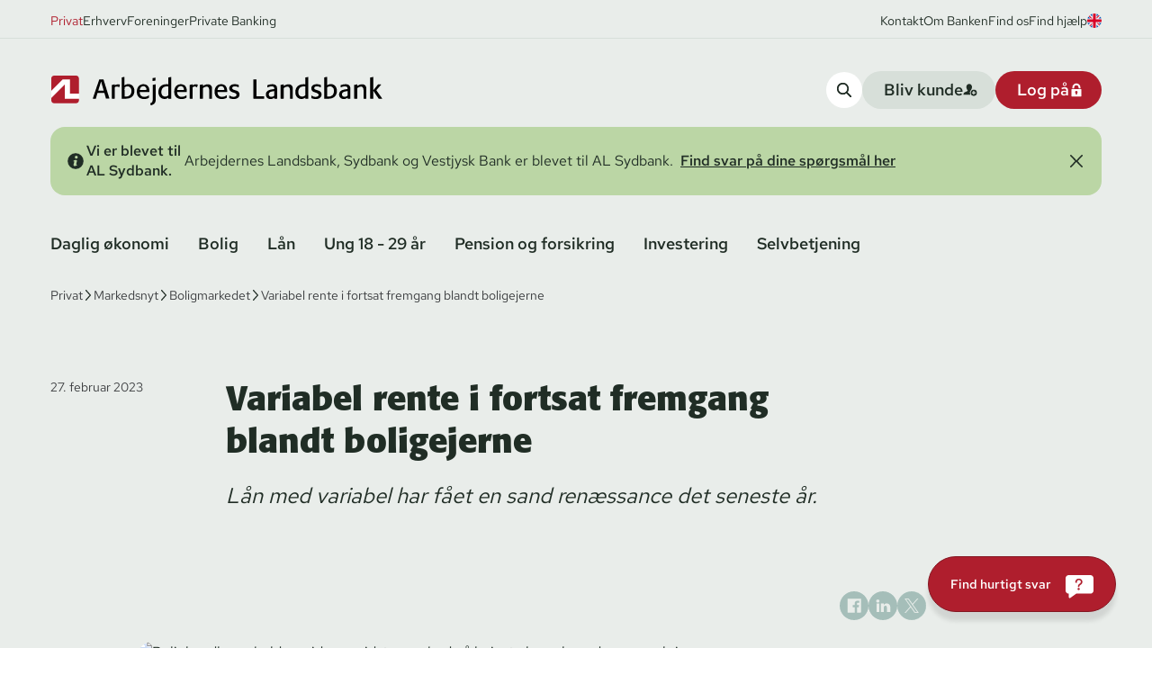

--- FILE ---
content_type: text/html; charset=utf-8
request_url: https://www.al-bank.dk/markedsnyt/boligmarkedet/2023/variabel-rente-i-fortsat-fremgang-blandt-boligejerne
body_size: 29797
content:


<!DOCTYPE html>
<html lang="da">
<head>
<script>

  window.dataLayer = window.dataLayer || [];
  function gtag() {
    dataLayer.push(arguments);
  }
  gtag("consent", "default", {
    ad_storage: "denied",
    analytics_storage: "denied",
    ad_user_data: "denied",
    ad_personalization: "denied",  
    functionality_storage: "denied",
    personalization_storage: "denied",
    security_storage: "granted",
    wait_for_update: 2000,
  });
  gtag("set", "ads_data_redaction", true);
</script>

<script id="CookieConsent" data-culture="da" data-gcm-version="2.0" type="text/javascript" src="https://policy.app.cookieinformation.com/uc.js"></script>

            <script>(function (w, d, s, l, i) { w[l] = w[l] || []; w[l].push({ 'gtm.start': new Date().getTime(), event: 'gtm.js' }); var f = d.getElementsByTagName(s)[0], j = d.createElement(s), dl = l != 'dataLayer' ? '&l=' + l : ''; j.async = true; j.src = 'https://www.googletagmanager.com/gtm.js?id=' + i + dl; f.parentNode.insertBefore(j, f); })(window, document, 'script', 'dataLayer', 'GTM-N5H6LM');</script>
    <meta charset="utf-8">
<meta name="viewport" content="width=device-width, initial-scale=1.0" />
<title>Variabel rente i fortsat fremgang blandt boligejerne</title>



    <meta name="description" content="L&#xE5;n med variabel har f&#xE5;et en sand ren&#xE6;ssance det seneste &#xE5;r.">    

<link rel="canonical" href="https://www.al-bank.dk/markedsnyt/boligmarkedet/2023/variabel-rente-i-fortsat-fremgang-blandt-boligejerne" />

        <link rel="alternate" hreflang="da" href="https://www.al-bank.dk/markedsnyt/boligmarkedet/2023/variabel-rente-i-fortsat-fremgang-blandt-boligejerne" />
    <meta property="og:updated_time" content="2023-04-12T05:35:50.2170000Z" />

<meta property="og:type" content="article" />
<meta property="og:url" content="https://www.al-bank.dk/markedsnyt/boligmarkedet/2023/variabel-rente-i-fortsat-fremgang-blandt-boligejerne" />

    <meta name="og:title" content="Variabel rente i fortsat fremgang blandt boligejerne" />

    <meta name="og:description" content="L&#xE5;n med variabel har f&#xE5;et en sand ren&#xE6;ssance det seneste &#xE5;r.">

<link rel="stylesheet" href="/css/forms.css?v=E75OrJ2W60Y7JvgJzVJBQ8AKSvxD1m2p-raq3T2fNNY">
<script src="/assets/js/cta-tracking-1.js"></script>
    <link rel="stylesheet" href="https://use.typekit.net/fll7evj.css">

    <link rel="preload" href="/assets/fonts/RedHatText-Regular.woff2" as="font" type="font/woff2" crossOrigin="anonymous">
<link rel="preload" as="style" href="/assets/entry-client.b8d92dba.css">
<link rel="stylesheet" type="text/css" href="/assets/entry-client.b8d92dba.css">
<script type="module" src="/assets/entry-client.d765b392.js"></script>
<link rel="modulepreload" href="/assets/Footer.dddf0952.js">
<link rel="modulepreload" href="/assets/Sprite.33de50f8.js">
<link rel="modulepreload" href="/assets/clsx.m.256e9345.js">
<link rel="modulepreload" href="/assets/BalancedText.5360cb97.js">
<link rel="modulepreload" href="/assets/disclosure.0a17eaef.js">
<link rel="modulepreload" href="/assets/keyboard.26632dcd.js">
<link rel="modulepreload" href="/assets/use-resolve-button-type.dff04848.js">
<link rel="modulepreload" href="/assets/Header.669f8c62.js">
<link rel="modulepreload" href="/assets/HtmlText.a2df3fdc.js">
<link rel="modulepreload" href="/assets/hyphenation.f6dc70e6.js">
<link rel="modulepreload" href="/assets/image-helpers.42202a47.js">
<link rel="modulepreload" href="/assets/Button.8ce62759.js">
<link rel="modulepreload" href="/assets/ServiceBanner.de1f3374.js">
<link rel="modulepreload" href="/assets/sectionSpacing.92ec6b18.js">
<link rel="modulepreload" href="/assets/js.cookie.b6205acc.js">
<link rel="modulepreload" href="/assets/Input.94fba42e.js">
<link rel="modulepreload" href="/assets/TitleAndDescription.c885e65f.js">
<link rel="modulepreload" href="/assets/useSearch.dcaa7e84.js">
<link rel="modulepreload" href="/assets/fetch-json.72c0eb1a.js">
<link rel="modulepreload" href="/assets/openapi.066dfa93.js">
<link rel="modulepreload" href="/assets/comboBoxComponents.4e4e0fed.js">
<link rel="modulepreload" href="/assets/listbox.d341cf09.js">
<link rel="modulepreload" href="/assets/use-disposables.d90de9f7.js">
<link rel="modulepreload" href="/assets/hidden.32174ee4.js">
<link rel="modulepreload" href="/assets/use-watch.6118d994.js">
<link rel="modulepreload" href="/assets/useDebounce.731b12fc.js">
<link rel="modulepreload" href="/assets/LoginCards.ad97c82a.js">
<link rel="modulepreload" href="/assets/HyphenatedText.03c07aa9.js">
<link rel="modulepreload" href="/assets/popover.1b4c9728.js">
<link rel="modulepreload" href="/assets/use-event-listener.b425b82a.js">
<link rel="icon" type="image/svg+xml" href="/assets/favicon.svg">
    
<link rel="apple-touch-icon" sizes="180x180" href="/assets/favicon.svg">
      
<script data-relayout>self.__relayout=(e,t,r)=>{r=r||document.querySelector(`[data-br="${e}"]`);if(!r)return;const i=r.parentElement;const s=e=>r.style.maxWidth=e+"px";r.style.maxWidth="";const l=i.clientWidth;const n=i.clientHeight;let o=l/2;let c=l;let a;if(l){while(o+1<c){a=~~((o+c)/2);s(a);if(i.clientHeight===n){c=a}else{o=a}}s(c*t+l*(1-t))}if(!r["__observer"]&&typeof ResizeObserver!=="undefined"){(r["__observer"]=new ResizeObserver((()=>{self.__relayout(0,+r.dataset.brr,r)}))).observe(i)}};;</script>

<script>let url="/umbraco/engage/pagedata/ping",pageviewId="5151990232cf4ddea2e18048d2456035";if("function"==typeof navigator.sendBeacon&&"function"==typeof Blob){let e=new Blob([pageviewId],{type:"text/plain"});navigator.sendBeacon(url,e)}else{let a=new XMLHttpRequest;a.open("POST",url,1),a.setRequestHeader("Content-Type","text/plain"),a.send(pageviewId)}</script></head>
<body>
    <a href="#main" class="absolute left-1/2 top-0 bg-white text py-2 px-4 z-50 transform -translate-y-full focus:translate-y-0 transition">Skip til indhold</a>
    
<script>
    window.dataLayer = window.dataLayer || [];  
        dataLayer.push({
            'pageType': 'migratedArticlePage',
            'pageLanguage': 'da',
            'pageBusinessobjective': 'markedsnyt',
            'pagePlatform': 'umbraco'
        });    
</script>
            <noscript><iframe src="https://www.googletagmanager.com/ns.html?id=GTM-N5H6LM" height="0" width="0" style="display: none; visibility: hidden"></iframe></noscript>
<header data-module="Header" data-id="b67aeeddc96acbda"><span data-focus-scope-start="true" hidden=""></span><div class=""><div class="relative z-[4] bg-green-lightest"><div class="hidden lg:block body border-b border-green-lighter pt-3 pb-2 text-green-dark [&amp;&gt;div&gt;a:hover]:text-red [&amp;&gt;div&gt;a:hover]:underline  [&amp;&gt;div&gt;a:hover]:transition [&amp;&gt;div&gt;a:hover]:ease-linear"><div class="fluid-container flex w-full items-center justify-between [&amp;&gt;div&gt;a:hover]:text-red [&amp;&gt;div&gt;a:hover]:underline  [&amp;&gt;div&gt;a:hover]:transition [&amp;&gt;div&gt;a:hover]:ease-linear"><div class="flex gap-4 text-sm"><a href="/privat" class="serviceMenuItem-desktop text-red">Privat</a><a href="/erhverv" class="serviceMenuItem-desktop">Erhverv</a><a href="/foreninger" class="serviceMenuItem-desktop">Foreninger</a><a href="/private-banking" class="serviceMenuItem-desktop">Private Banking</a></div><div class="flex items-center gap-4 text-sm"><a href="/kontakt">Kontakt</a><a href="/om-banken">Om Banken</a><a href="/kontakt/filialer">Find os</a><a href="/privat/find-hjaelp">Find hjælp</a><a href="https://www.al-bank.dk/en/private" aria-label="View page in english"><svg class="h-4 w-4 rounded-full" aria-hidden="true"><use xlink:href="/assets/sprites.5c61ca7a.svg#flagUK"></use></svg></a></div></div></div><div class="flex w-full flex-col gap-5 bg-green-lightest pt-9 pb-5 fluid-container"><div class="flex flex-wrap items-center justify-between gap-4 lg:flex-nowrap"><a href="https://www.al-bank.dk/privat" class="hidden w-[23.125rem]  lg:block" aria-label="Privat"><div class="not-prose relative w-full overflow-hidden" style="padding-top:8.91891891891892%"><img alt="Logo Arbejdernes Landsbank" class="object-center absolute inset-0 w-full h-full object-contain" src="/assets/vectorImages/logo.svg" width="370" height="33"/></div></a><a href="https://www.al-bank.dk/privat" class="w-[10.6rem] lg:hidden" aria-label="Privat"><div class="not-prose relative w-full overflow-hidden" style="padding-top:23.668639053254438%"><img alt="Logo Arbejdernes Landsbank " class="object-center absolute inset-0 w-full h-full object-contain" src="/assets/vectorImages/logo-small.svg" width="169" height="40"/></div></a><div class="ml-auto flex gap-4 lg:hidden"><a aria-label="Find hjælp" href="/privat/find-hjaelp" class="cursor-pointer focus-outline rounded-3xl max-w-full"><span class="inline-flex items-center rounded-3xl  max-w-full button--small md:text-md bg-white hover:bg-green-light text-green-dark p-3"><span class="inline-flex"><svg class="h-4 w-4" aria-hidden="true"><use xlink:href="/assets/sprites.5c61ca7a.svg#questionMark"></use></svg></span></span></a><button aria-label="Log på" class="cursor-pointer focus-outline rounded-3xl max-w-full"><span class="inline-flex items-center rounded-3xl  max-w-full loginBtn-mobile button--small md:text-md bg-red hover:bg-red-dark text-white p-3"><span class="inline-flex"><svg class="h-4 w-4" aria-hidden="true"><use xlink:href="/assets/sprites.5c61ca7a.svg#lock"></use></svg></span></span></button><button aria-label="Åben Menu" class="cursor-pointer focus-outline rounded-3xl max-w-full"><span class="inline-flex items-center rounded-3xl  max-w-full burgerMenuTrigger button--small md:text-md bg-green-lighter hover:bg-green-light text-green-dark p-3"><span class="inline-flex"><svg class="h-4 w-4" aria-hidden="true"><use xlink:href="/assets/sprites.5c61ca7a.svg#burger"></use></svg></span></span></button></div><div class="hidden gap-4 lg:flex"><button aria-label="search-button" class="cursor-pointer focus-outline rounded-3xl max-w-full"><span class="inline-flex items-center rounded-3xl  max-w-full searchTrigger-desktop button--small md:text-md bg-white hover:bg-green-light text-green-dark p-3"><span class="inline-flex"><svg class="h-4 w-4" aria-hidden="true"><use xlink:href="/assets/sprites.5c61ca7a.svg#search"></use></svg></span></span></button><a href="/privat/bliv-kunde" aria-label="become-customer-button" class="cursor-pointer focus-outline rounded-3xl max-w-full"><span class="inline-flex items-center rounded-3xl  max-w-full becomeCustomerBtn button--small md:text-md bg-green-lighter hover:bg-green-light text-green-dark justify-between gap-6 pl-6 pr-5  py-[0.5625rem]"><span class="truncate">Bliv kunde</span><span class="inline-flex"><svg class="h-4 w-4" aria-hidden="true"><use xlink:href="/assets/sprites.5c61ca7a.svg#addPerson"></use></svg></span></span></a><button class="cursor-pointer focus-outline rounded-3xl max-w-full"><span class="inline-flex items-center rounded-3xl  max-w-full loginBtn-desktop button--small md:text-md bg-red hover:bg-red-dark text-white justify-between gap-6 pl-6 pr-5  py-[0.5625rem]"><span class="truncate">Log på</span><span class="inline-flex"><svg class="h-4 w-4" aria-hidden="true"><use xlink:href="/assets/sprites.5c61ca7a.svg#lock"></use></svg></span></span></button></div></div></div></div><div class="relative z-[4] bg-green-lightest pb-8"><div class="fluid-container"></div></div><nav aria-label="Hovedmenu" data-orientation="horizontal" dir="ltr" class="relative z-[4] hidden bg-green-lightest pt-1 lg:block"><div class="fluid-container"><div style="position:relative"><ul data-orientation="horizontal" class="-ml-4 flex w-full flex-wrap gap-x-1 gap-y-2 pb-7 text-green-dark" dir="ltr"><li><button id="radix-:R26:-trigger-radix-:R1e6:" data-state="closed" aria-expanded="false" aria-controls="radix-:R26:-content-radix-:R1e6:" class="button whitespace-nowrap rounded-full px-4 py-1 text-md navigationMenuTrigger hover:bg-green-lighter hover:text-red hover:transition hover:ease-linear" data-radix-collection-item="">Daglig økonomi</button><div id="radix-:R26:-content-radix-:R1e6:" aria-labelledby="radix-:R26:-trigger-radix-:R1e6:" data-orientation="horizontal" data-state="closed" hidden="" class=" absolute inset-x-0 top-full w-screen overflow-hidden bg-green-lightest" style="pointer-events:none" dir="ltr"><div class="fluid-container pt-1"><div class="mb-10 grid animate-fadeInFast grid-cols-4 rounded-2xl bg-green-lighter p-10"><div class="col-span-1 flex flex-col gap-3 bg-green-lighter pr-5 pb-0.5"><span class="h5">Kort</span><a class="body navigationMenuTriggerItem hover:text-red hover:translate-x-1 [&amp;&gt;svg]:invisible [&amp;&gt;svg]:opacity-0 [&amp;&gt;svg]:hover:visible [&amp;&gt;svg]:hover:opacity-100 transition ease-linear [&amp;&gt;svg]:transition-opacity [&amp;&gt;svg]:ease-linear flex items-center gap-x-2" href="/privat/daglig-oekonomi/hvilket-kort-skal-jeg-vaelge" aria-label="Hvilket kort skal jeg vælge"><span>Hvilket kort skal jeg vælge</span><svg class="shrink-0 overflow-visible rounded-full h-[1.625rem] w-[1.625rem]  p-2 bg-green-lightest" aria-hidden="true"><use xlink:href="/assets/sprites.5c61ca7a.svg#arrow"></use></svg></a><a class="body navigationMenuTriggerItem hover:text-red hover:translate-x-1 [&amp;&gt;svg]:invisible [&amp;&gt;svg]:opacity-0 [&amp;&gt;svg]:hover:visible [&amp;&gt;svg]:hover:opacity-100 transition ease-linear [&amp;&gt;svg]:transition-opacity [&amp;&gt;svg]:ease-linear flex items-center gap-x-2" href="/privat/daglig-oekonomi/visadankort" aria-label="Visa/dankort"><span>Visa/dankort</span><svg class="shrink-0 overflow-visible rounded-full h-[1.625rem] w-[1.625rem]  p-2 bg-green-lightest" aria-hidden="true"><use xlink:href="/assets/sprites.5c61ca7a.svg#arrow"></use></svg></a><a class="body navigationMenuTriggerItem hover:text-red hover:translate-x-1 [&amp;&gt;svg]:invisible [&amp;&gt;svg]:opacity-0 [&amp;&gt;svg]:hover:visible [&amp;&gt;svg]:hover:opacity-100 transition ease-linear [&amp;&gt;svg]:transition-opacity [&amp;&gt;svg]:ease-linear flex items-center gap-x-2" href="/privat/daglig-oekonomi/mastercard" aria-label="Mastercard"><span>Mastercard</span><svg class="shrink-0 overflow-visible rounded-full h-[1.625rem] w-[1.625rem]  p-2 bg-green-lightest" aria-hidden="true"><use xlink:href="/assets/sprites.5c61ca7a.svg#arrow"></use></svg></a><a class="body navigationMenuTriggerItem hover:text-red hover:translate-x-1 [&amp;&gt;svg]:invisible [&amp;&gt;svg]:opacity-0 [&amp;&gt;svg]:hover:visible [&amp;&gt;svg]:hover:opacity-100 transition ease-linear [&amp;&gt;svg]:transition-opacity [&amp;&gt;svg]:ease-linear flex items-center gap-x-2" href="/privat/daglig-oekonomi/sikker-online-handel" aria-label="Sikker onlinehandel"><span>Sikker onlinehandel</span><svg class="shrink-0 overflow-visible rounded-full h-[1.625rem] w-[1.625rem]  p-2 bg-green-lightest" aria-hidden="true"><use xlink:href="/assets/sprites.5c61ca7a.svg#arrow"></use></svg></a><a class="body navigationMenuTriggerItem hover:text-red hover:translate-x-1 [&amp;&gt;svg]:invisible [&amp;&gt;svg]:opacity-0 [&amp;&gt;svg]:hover:visible [&amp;&gt;svg]:hover:opacity-100 transition ease-linear [&amp;&gt;svg]:transition-opacity [&amp;&gt;svg]:ease-linear flex items-center gap-x-2" href="/privat/find-hjaelp/kort/indsigelser" aria-label="Indsigelser på kortbetalinger"><span>Indsigelser på kortbetalinger</span><svg class="shrink-0 overflow-visible rounded-full h-[1.625rem] w-[1.625rem]  p-2 bg-green-lightest" aria-hidden="true"><use xlink:href="/assets/sprites.5c61ca7a.svg#arrow"></use></svg></a></div><div class="col-span-1 flex flex-col gap-3 bg-green-lighter pr-5 pb-0.5 pl-5"><span class="h5">Konti</span><a class="body navigationMenuTriggerItem hover:text-red hover:translate-x-1 [&amp;&gt;svg]:invisible [&amp;&gt;svg]:opacity-0 [&amp;&gt;svg]:hover:visible [&amp;&gt;svg]:hover:opacity-100 transition ease-linear [&amp;&gt;svg]:transition-opacity [&amp;&gt;svg]:ease-linear flex items-center gap-x-2" href="/privat/daglig-oekonomi/loenkonto" aria-label="Lønkonto"><span>Lønkonto</span><svg class="shrink-0 overflow-visible rounded-full h-[1.625rem] w-[1.625rem]  p-2 bg-green-lightest" aria-hidden="true"><use xlink:href="/assets/sprites.5c61ca7a.svg#arrow"></use></svg></a><a class="body navigationMenuTriggerItem hover:text-red hover:translate-x-1 [&amp;&gt;svg]:invisible [&amp;&gt;svg]:opacity-0 [&amp;&gt;svg]:hover:visible [&amp;&gt;svg]:hover:opacity-100 transition ease-linear [&amp;&gt;svg]:transition-opacity [&amp;&gt;svg]:ease-linear flex items-center gap-x-2" href="/privat/daglig-oekonomi/budgetkonto" aria-label="Budgetkonto"><span>Budgetkonto</span><svg class="shrink-0 overflow-visible rounded-full h-[1.625rem] w-[1.625rem]  p-2 bg-green-lightest" aria-hidden="true"><use xlink:href="/assets/sprites.5c61ca7a.svg#arrow"></use></svg></a><a class="body navigationMenuTriggerItem hover:text-red hover:translate-x-1 [&amp;&gt;svg]:invisible [&amp;&gt;svg]:opacity-0 [&amp;&gt;svg]:hover:visible [&amp;&gt;svg]:hover:opacity-100 transition ease-linear [&amp;&gt;svg]:transition-opacity [&amp;&gt;svg]:ease-linear flex items-center gap-x-2" href="/privat/daglig-oekonomi/opsparing" aria-label="Opsparingskonto"><span>Opsparingskonto</span><svg class="shrink-0 overflow-visible rounded-full h-[1.625rem] w-[1.625rem]  p-2 bg-green-lightest" aria-hidden="true"><use xlink:href="/assets/sprites.5c61ca7a.svg#arrow"></use></svg></a><a class="body navigationMenuTriggerItem hover:text-red hover:translate-x-1 [&amp;&gt;svg]:invisible [&amp;&gt;svg]:opacity-0 [&amp;&gt;svg]:hover:visible [&amp;&gt;svg]:hover:opacity-100 transition ease-linear [&amp;&gt;svg]:transition-opacity [&amp;&gt;svg]:ease-linear flex items-center gap-x-2" href="/privat/daglig-oekonomi/opsparing/fast-rente-opsparing" aria-label="Fast Rente Opsparing"><span>Fast Rente Opsparing</span><svg class="shrink-0 overflow-visible rounded-full h-[1.625rem] w-[1.625rem]  p-2 bg-green-lightest" aria-hidden="true"><use xlink:href="/assets/sprites.5c61ca7a.svg#arrow"></use></svg></a></div><div class="col-span-1 flex flex-col gap-3 bg-green-lighter pr-5 pb-0.5 pl-5"><span class="h5">Budget</span><a class="body navigationMenuTriggerItem hover:text-red hover:translate-x-1 [&amp;&gt;svg]:invisible [&amp;&gt;svg]:opacity-0 [&amp;&gt;svg]:hover:visible [&amp;&gt;svg]:hover:opacity-100 transition ease-linear [&amp;&gt;svg]:transition-opacity [&amp;&gt;svg]:ease-linear flex items-center gap-x-2" href="/privat/daglig-oekonomi/budget" aria-label="Budget - Få overblik over din økonomi"><span>Budget - Få overblik over din økonomi</span><svg class="shrink-0 overflow-visible rounded-full h-[1.625rem] w-[1.625rem]  p-2 bg-green-lightest" aria-hidden="true"><use xlink:href="/assets/sprites.5c61ca7a.svg#arrow"></use></svg></a><a class="body navigationMenuTriggerItem hover:text-red hover:translate-x-1 [&amp;&gt;svg]:invisible [&amp;&gt;svg]:opacity-0 [&amp;&gt;svg]:hover:visible [&amp;&gt;svg]:hover:opacity-100 transition ease-linear [&amp;&gt;svg]:transition-opacity [&amp;&gt;svg]:ease-linear flex items-center gap-x-2" href="/privat/daglig-oekonomi/budget/budgetskema" aria-label="Budgetskema"><span>Budgetskema</span><svg class="shrink-0 overflow-visible rounded-full h-[1.625rem] w-[1.625rem]  p-2 bg-green-lightest" aria-hidden="true"><use xlink:href="/assets/sprites.5c61ca7a.svg#arrow"></use></svg></a><a class="body navigationMenuTriggerItem hover:text-red hover:translate-x-1 [&amp;&gt;svg]:invisible [&amp;&gt;svg]:opacity-0 [&amp;&gt;svg]:hover:visible [&amp;&gt;svg]:hover:opacity-100 transition ease-linear [&amp;&gt;svg]:transition-opacity [&amp;&gt;svg]:ease-linear flex items-center gap-x-2" href="/privat/daglig-oekonomi/budgetkonto/betalingsservice" aria-label="Betalingsservice"><span>Betalingsservice</span><svg class="shrink-0 overflow-visible rounded-full h-[1.625rem] w-[1.625rem]  p-2 bg-green-lightest" aria-hidden="true"><use xlink:href="/assets/sprites.5c61ca7a.svg#arrow"></use></svg></a></div><div class="col-span-1 flex flex-col gap-3 bg-green-lighter pr-5 pb-0.5 pl-5"><span class="h5">Digitale tjenester</span><a class="body navigationMenuTriggerItem hover:text-red hover:translate-x-1 [&amp;&gt;svg]:invisible [&amp;&gt;svg]:opacity-0 [&amp;&gt;svg]:hover:visible [&amp;&gt;svg]:hover:opacity-100 transition ease-linear [&amp;&gt;svg]:transition-opacity [&amp;&gt;svg]:ease-linear flex items-center gap-x-2" href="/privat/daglig-oekonomi/digitale-tjenester/netbank-og-mobilbank" aria-label="Netbank og mobilbank"><span>Netbank og mobilbank</span><svg class="shrink-0 overflow-visible rounded-full h-[1.625rem] w-[1.625rem]  p-2 bg-green-lightest" aria-hidden="true"><use xlink:href="/assets/sprites.5c61ca7a.svg#arrow"></use></svg></a><a class="body navigationMenuTriggerItem hover:text-red hover:translate-x-1 [&amp;&gt;svg]:invisible [&amp;&gt;svg]:opacity-0 [&amp;&gt;svg]:hover:visible [&amp;&gt;svg]:hover:opacity-100 transition ease-linear [&amp;&gt;svg]:transition-opacity [&amp;&gt;svg]:ease-linear flex items-center gap-x-2" href="/privat/daglig-oekonomi/digitale-tjenester/mobilbetaling" aria-label="Mobilbetaling"><span>Mobilbetaling</span><svg class="shrink-0 overflow-visible rounded-full h-[1.625rem] w-[1.625rem]  p-2 bg-green-lightest" aria-hidden="true"><use xlink:href="/assets/sprites.5c61ca7a.svg#arrow"></use></svg></a><a class="body navigationMenuTriggerItem hover:text-red hover:translate-x-1 [&amp;&gt;svg]:invisible [&amp;&gt;svg]:opacity-0 [&amp;&gt;svg]:hover:visible [&amp;&gt;svg]:hover:opacity-100 transition ease-linear [&amp;&gt;svg]:transition-opacity [&amp;&gt;svg]:ease-linear flex items-center gap-x-2" href="/privat/find-hjaelp/mobil-og-netbank/indsigelser-paa-netbankbetalinger" aria-label="Indsigelse på netbankbetalinger"><span>Indsigelse på netbankbetalinger</span><svg class="shrink-0 overflow-visible rounded-full h-[1.625rem] w-[1.625rem]  p-2 bg-green-lightest" aria-hidden="true"><use xlink:href="/assets/sprites.5c61ca7a.svg#arrow"></use></svg></a></div><div class="col-span-1 flex flex-col gap-3 bg-green-lighter pr-5 pb-0.5 pt-10"><span class="h5">Børn</span><a class="body navigationMenuTriggerItem hover:text-red hover:translate-x-1 [&amp;&gt;svg]:invisible [&amp;&gt;svg]:opacity-0 [&amp;&gt;svg]:hover:visible [&amp;&gt;svg]:hover:opacity-100 transition ease-linear [&amp;&gt;svg]:transition-opacity [&amp;&gt;svg]:ease-linear flex items-center gap-x-2" href="/privat/daglig-oekonomi/boern/konti" aria-label="Konti til børn"><span>Konti til børn</span><svg class="shrink-0 overflow-visible rounded-full h-[1.625rem] w-[1.625rem]  p-2 bg-green-lightest" aria-hidden="true"><use xlink:href="/assets/sprites.5c61ca7a.svg#arrow"></use></svg></a><a class="body navigationMenuTriggerItem hover:text-red hover:translate-x-1 [&amp;&gt;svg]:invisible [&amp;&gt;svg]:opacity-0 [&amp;&gt;svg]:hover:visible [&amp;&gt;svg]:hover:opacity-100 transition ease-linear [&amp;&gt;svg]:transition-opacity [&amp;&gt;svg]:ease-linear flex items-center gap-x-2" href="/privat/daglig-oekonomi/boern/kort-til-boern" aria-label="Kort til børn"><span>Kort til børn</span><svg class="shrink-0 overflow-visible rounded-full h-[1.625rem] w-[1.625rem]  p-2 bg-green-lightest" aria-hidden="true"><use xlink:href="/assets/sprites.5c61ca7a.svg#arrow"></use></svg></a><a class="body navigationMenuTriggerItem hover:text-red hover:translate-x-1 [&amp;&gt;svg]:invisible [&amp;&gt;svg]:opacity-0 [&amp;&gt;svg]:hover:visible [&amp;&gt;svg]:hover:opacity-100 transition ease-linear [&amp;&gt;svg]:transition-opacity [&amp;&gt;svg]:ease-linear flex items-center gap-x-2" href="/privat/daglig-oekonomi/boern/boerneopsparing" aria-label="Børneopsparing"><span>Børneopsparing</span><svg class="shrink-0 overflow-visible rounded-full h-[1.625rem] w-[1.625rem]  p-2 bg-green-lightest" aria-hidden="true"><use xlink:href="/assets/sprites.5c61ca7a.svg#arrow"></use></svg></a><a class="body navigationMenuTriggerItem hover:text-red hover:translate-x-1 [&amp;&gt;svg]:invisible [&amp;&gt;svg]:opacity-0 [&amp;&gt;svg]:hover:visible [&amp;&gt;svg]:hover:opacity-100 transition ease-linear [&amp;&gt;svg]:transition-opacity [&amp;&gt;svg]:ease-linear flex items-center gap-x-2" href="/privat/daglig-oekonomi/boern/young-money" aria-label="Young Money"><span>Young Money</span><svg class="shrink-0 overflow-visible rounded-full h-[1.625rem] w-[1.625rem]  p-2 bg-green-lightest" aria-hidden="true"><use xlink:href="/assets/sprites.5c61ca7a.svg#arrow"></use></svg></a><a class="body navigationMenuTriggerItem hover:text-red hover:translate-x-1 [&amp;&gt;svg]:invisible [&amp;&gt;svg]:opacity-0 [&amp;&gt;svg]:hover:visible [&amp;&gt;svg]:hover:opacity-100 transition ease-linear [&amp;&gt;svg]:transition-opacity [&amp;&gt;svg]:ease-linear flex items-center gap-x-2" href="/privat/daglig-oekonomi/boern/investering-for-boern" aria-label="Investering af børns midler"><span>Investering af børns midler</span><svg class="shrink-0 overflow-visible rounded-full h-[1.625rem] w-[1.625rem]  p-2 bg-green-lightest" aria-hidden="true"><use xlink:href="/assets/sprites.5c61ca7a.svg#arrow"></use></svg></a><a class="body navigationMenuTriggerItem hover:text-red hover:translate-x-1 [&amp;&gt;svg]:invisible [&amp;&gt;svg]:opacity-0 [&amp;&gt;svg]:hover:visible [&amp;&gt;svg]:hover:opacity-100 transition ease-linear [&amp;&gt;svg]:transition-opacity [&amp;&gt;svg]:ease-linear flex items-center gap-x-2" href="/privat/daglig-oekonomi/boern/raad-og-vejledning-til-boern-om-oekonomi" aria-label="Gode råd til børn om økonomi"><span>Gode råd til børn om økonomi</span><svg class="shrink-0 overflow-visible rounded-full h-[1.625rem] w-[1.625rem]  p-2 bg-green-lightest" aria-hidden="true"><use xlink:href="/assets/sprites.5c61ca7a.svg#arrow"></use></svg></a></div><div class="col-span-1 flex flex-col gap-3 bg-green-lighter pr-5 pb-0.5 pt-10 pl-5"><span class="h5">Alt om valuta</span><a class="body navigationMenuTriggerItem hover:text-red hover:translate-x-1 [&amp;&gt;svg]:invisible [&amp;&gt;svg]:opacity-0 [&amp;&gt;svg]:hover:visible [&amp;&gt;svg]:hover:opacity-100 transition ease-linear [&amp;&gt;svg]:transition-opacity [&amp;&gt;svg]:ease-linear flex items-center gap-x-2" href="/privat/daglig-oekonomi/valuta" aria-label="Valuta"><span>Valuta</span><svg class="shrink-0 overflow-visible rounded-full h-[1.625rem] w-[1.625rem]  p-2 bg-green-lightest" aria-hidden="true"><use xlink:href="/assets/sprites.5c61ca7a.svg#arrow"></use></svg></a><a class="body navigationMenuTriggerItem hover:text-red hover:translate-x-1 [&amp;&gt;svg]:invisible [&amp;&gt;svg]:opacity-0 [&amp;&gt;svg]:hover:visible [&amp;&gt;svg]:hover:opacity-100 transition ease-linear [&amp;&gt;svg]:transition-opacity [&amp;&gt;svg]:ease-linear flex items-center gap-x-2" href="/privat/daglig-oekonomi/valuta/valutakurser" aria-label="Valutakurser"><span>Valutakurser</span><svg class="shrink-0 overflow-visible rounded-full h-[1.625rem] w-[1.625rem]  p-2 bg-green-lightest" aria-hidden="true"><use xlink:href="/assets/sprites.5c61ca7a.svg#arrow"></use></svg></a><a class="body navigationMenuTriggerItem hover:text-red hover:translate-x-1 [&amp;&gt;svg]:invisible [&amp;&gt;svg]:opacity-0 [&amp;&gt;svg]:hover:visible [&amp;&gt;svg]:hover:opacity-100 transition ease-linear [&amp;&gt;svg]:transition-opacity [&amp;&gt;svg]:ease-linear flex items-center gap-x-2" href="/privat/daglig-oekonomi/valuta/betaling-til-udlandet" aria-label="Betaling til udlandet"><span>Betaling til udlandet</span><svg class="shrink-0 overflow-visible rounded-full h-[1.625rem] w-[1.625rem]  p-2 bg-green-lightest" aria-hidden="true"><use xlink:href="/assets/sprites.5c61ca7a.svg#arrow"></use></svg></a><a class="body navigationMenuTriggerItem hover:text-red hover:translate-x-1 [&amp;&gt;svg]:invisible [&amp;&gt;svg]:opacity-0 [&amp;&gt;svg]:hover:visible [&amp;&gt;svg]:hover:opacity-100 transition ease-linear [&amp;&gt;svg]:transition-opacity [&amp;&gt;svg]:ease-linear flex items-center gap-x-2" href="/privat/daglig-oekonomi/valuta/gode-raad-til-rejsen" aria-label="Gode råd til rejsen"><span>Gode råd til rejsen</span><svg class="shrink-0 overflow-visible rounded-full h-[1.625rem] w-[1.625rem]  p-2 bg-green-lightest" aria-hidden="true"><use xlink:href="/assets/sprites.5c61ca7a.svg#arrow"></use></svg></a></div><div class="col-span-1 flex flex-col gap-3 bg-green-lighter pr-5 pb-0.5 pt-10 pl-5"><span class="h5">Rådgivning</span><a class="body navigationMenuTriggerItem hover:text-red hover:translate-x-1 [&amp;&gt;svg]:invisible [&amp;&gt;svg]:opacity-0 [&amp;&gt;svg]:hover:visible [&amp;&gt;svg]:hover:opacity-100 transition ease-linear [&amp;&gt;svg]:transition-opacity [&amp;&gt;svg]:ease-linear flex items-center gap-x-2" href="/privat/daglig-oekonomi/formueraadgivning" aria-label="Formuerådgivning"><span>Formuerådgivning</span><svg class="shrink-0 overflow-visible rounded-full h-[1.625rem] w-[1.625rem]  p-2 bg-green-lightest" aria-hidden="true"><use xlink:href="/assets/sprites.5c61ca7a.svg#arrow"></use></svg></a></div><div class="col-span-1 flex flex-col gap-3 bg-green-lighter pr-5 pb-0.5 pt-10 pl-5"><span class="h5">Priser og vilkår</span><a class="body navigationMenuTriggerItem hover:text-red hover:translate-x-1 [&amp;&gt;svg]:invisible [&amp;&gt;svg]:opacity-0 [&amp;&gt;svg]:hover:visible [&amp;&gt;svg]:hover:opacity-100 transition ease-linear [&amp;&gt;svg]:transition-opacity [&amp;&gt;svg]:ease-linear flex items-center gap-x-2" href="/privat/priser-og-vilkaar" aria-label="Priser og vilkår"><span>Priser og vilkår</span><svg class="shrink-0 overflow-visible rounded-full h-[1.625rem] w-[1.625rem]  p-2 bg-green-lightest" aria-hidden="true"><use xlink:href="/assets/sprites.5c61ca7a.svg#arrow"></use></svg></a></div></div></div></div></li><li><button id="radix-:R26:-trigger-radix-:R2e6:" data-state="closed" aria-expanded="false" aria-controls="radix-:R26:-content-radix-:R2e6:" class="button whitespace-nowrap rounded-full px-4 py-1 text-md navigationMenuTrigger hover:bg-green-lighter hover:text-red hover:transition hover:ease-linear" data-radix-collection-item="">Bolig</button><div id="radix-:R26:-content-radix-:R2e6:" aria-labelledby="radix-:R26:-trigger-radix-:R2e6:" data-orientation="horizontal" data-state="closed" hidden="" class=" absolute inset-x-0 top-full w-screen overflow-hidden bg-green-lightest" style="pointer-events:none" dir="ltr"><div class="fluid-container pt-1"><div class="mb-10 grid animate-fadeInFast grid-cols-4 rounded-2xl bg-green-lighter p-10"><div class="col-span-1 flex flex-col gap-3 bg-green-lighter pr-5 pb-0.5"><span class="h5">Ejerbolig</span><a class="body navigationMenuTriggerItem hover:text-red hover:translate-x-1 [&amp;&gt;svg]:invisible [&amp;&gt;svg]:opacity-0 [&amp;&gt;svg]:hover:visible [&amp;&gt;svg]:hover:opacity-100 transition ease-linear [&amp;&gt;svg]:transition-opacity [&amp;&gt;svg]:ease-linear flex items-center gap-x-2" href="/privat/bolig/boliglaan" aria-label="Boliglån"><span>Boliglån</span><svg class="shrink-0 overflow-visible rounded-full h-[1.625rem] w-[1.625rem]  p-2 bg-green-lightest" aria-hidden="true"><use xlink:href="/assets/sprites.5c61ca7a.svg#arrow"></use></svg></a><a class="body navigationMenuTriggerItem hover:text-red hover:translate-x-1 [&amp;&gt;svg]:invisible [&amp;&gt;svg]:opacity-0 [&amp;&gt;svg]:hover:visible [&amp;&gt;svg]:hover:opacity-100 transition ease-linear [&amp;&gt;svg]:transition-opacity [&amp;&gt;svg]:ease-linear flex items-center gap-x-2" href="/privat/bolig/realkreditlaan" aria-label="Realkreditlån"><span>Realkreditlån</span><svg class="shrink-0 overflow-visible rounded-full h-[1.625rem] w-[1.625rem]  p-2 bg-green-lightest" aria-hidden="true"><use xlink:href="/assets/sprites.5c61ca7a.svg#arrow"></use></svg></a><a class="body navigationMenuTriggerItem hover:text-red hover:translate-x-1 [&amp;&gt;svg]:invisible [&amp;&gt;svg]:opacity-0 [&amp;&gt;svg]:hover:visible [&amp;&gt;svg]:hover:opacity-100 transition ease-linear [&amp;&gt;svg]:transition-opacity [&amp;&gt;svg]:ease-linear flex items-center gap-x-2" href="/privat/bolig/laan-til-sommerhus" aria-label="Lån til sommerhus"><span>Lån til sommerhus</span><svg class="shrink-0 overflow-visible rounded-full h-[1.625rem] w-[1.625rem]  p-2 bg-green-lightest" aria-hidden="true"><use xlink:href="/assets/sprites.5c61ca7a.svg#arrow"></use></svg></a><a class="body navigationMenuTriggerItem hover:text-red hover:translate-x-1 [&amp;&gt;svg]:invisible [&amp;&gt;svg]:opacity-0 [&amp;&gt;svg]:hover:visible [&amp;&gt;svg]:hover:opacity-100 transition ease-linear [&amp;&gt;svg]:transition-opacity [&amp;&gt;svg]:ease-linear flex items-center gap-x-2" href="/privat/bolig/laan-til-kolonihave" aria-label="Lån til kolonihave"><span>Lån til kolonihave</span><svg class="shrink-0 overflow-visible rounded-full h-[1.625rem] w-[1.625rem]  p-2 bg-green-lightest" aria-hidden="true"><use xlink:href="/assets/sprites.5c61ca7a.svg#arrow"></use></svg></a></div><div class="col-span-1 flex flex-col gap-3 bg-green-lighter pr-5 pb-0.5 pl-5"><span class="h5">Andelsbolig</span><a class="body navigationMenuTriggerItem hover:text-red hover:translate-x-1 [&amp;&gt;svg]:invisible [&amp;&gt;svg]:opacity-0 [&amp;&gt;svg]:hover:visible [&amp;&gt;svg]:hover:opacity-100 transition ease-linear [&amp;&gt;svg]:transition-opacity [&amp;&gt;svg]:ease-linear flex items-center gap-x-2" href="/privat/bolig/andelsbolig" aria-label="Alt om andelsbolig"><span>Alt om andelsbolig</span><svg class="shrink-0 overflow-visible rounded-full h-[1.625rem] w-[1.625rem]  p-2 bg-green-lightest" aria-hidden="true"><use xlink:href="/assets/sprites.5c61ca7a.svg#arrow"></use></svg></a><a class="body navigationMenuTriggerItem hover:text-red hover:translate-x-1 [&amp;&gt;svg]:invisible [&amp;&gt;svg]:opacity-0 [&amp;&gt;svg]:hover:visible [&amp;&gt;svg]:hover:opacity-100 transition ease-linear [&amp;&gt;svg]:transition-opacity [&amp;&gt;svg]:ease-linear flex items-center gap-x-2" href="/privat/bolig/andelsbolig/andelsboliglaan" aria-label="Andelsboliglån"><span>Andelsboliglån</span><svg class="shrink-0 overflow-visible rounded-full h-[1.625rem] w-[1.625rem]  p-2 bg-green-lightest" aria-hidden="true"><use xlink:href="/assets/sprites.5c61ca7a.svg#arrow"></use></svg></a><a class="body navigationMenuTriggerItem hover:text-red hover:translate-x-1 [&amp;&gt;svg]:invisible [&amp;&gt;svg]:opacity-0 [&amp;&gt;svg]:hover:visible [&amp;&gt;svg]:hover:opacity-100 transition ease-linear [&amp;&gt;svg]:transition-opacity [&amp;&gt;svg]:ease-linear flex items-center gap-x-2" href="/privat/bolig/andelsbolig/andelsboligraadgivning" aria-label="Andelsboligrådgivning"><span>Andelsboligrådgivning</span><svg class="shrink-0 overflow-visible rounded-full h-[1.625rem] w-[1.625rem]  p-2 bg-green-lightest" aria-hidden="true"><use xlink:href="/assets/sprites.5c61ca7a.svg#arrow"></use></svg></a><a class="body navigationMenuTriggerItem hover:text-red hover:translate-x-1 [&amp;&gt;svg]:invisible [&amp;&gt;svg]:opacity-0 [&amp;&gt;svg]:hover:visible [&amp;&gt;svg]:hover:opacity-100 transition ease-linear [&amp;&gt;svg]:transition-opacity [&amp;&gt;svg]:ease-linear flex items-center gap-x-2" href="/privat/bolig/andelsbolig/guide-til-andelsboligkoeb" aria-label="Guide til andelsboligkøb"><span>Guide til andelsboligkøb</span><svg class="shrink-0 overflow-visible rounded-full h-[1.625rem] w-[1.625rem]  p-2 bg-green-lightest" aria-hidden="true"><use xlink:href="/assets/sprites.5c61ca7a.svg#arrow"></use></svg></a></div><div class="col-span-1 flex flex-col gap-3 bg-green-lighter pr-5 pb-0.5 pl-5"><span class="h5">Beregnere</span><a class="body navigationMenuTriggerItem hover:text-red hover:translate-x-1 [&amp;&gt;svg]:invisible [&amp;&gt;svg]:opacity-0 [&amp;&gt;svg]:hover:visible [&amp;&gt;svg]:hover:opacity-100 transition ease-linear [&amp;&gt;svg]:transition-opacity [&amp;&gt;svg]:ease-linear flex items-center gap-x-2" href="/privat/bolig/boligberegner" aria-label="Beregn hvad du kan låne for"><span>Beregn hvad du kan låne for</span><svg class="shrink-0 overflow-visible rounded-full h-[1.625rem] w-[1.625rem]  p-2 bg-green-lightest" aria-hidden="true"><use xlink:href="/assets/sprites.5c61ca7a.svg#arrow"></use></svg></a><a class="body navigationMenuTriggerItem hover:text-red hover:translate-x-1 [&amp;&gt;svg]:invisible [&amp;&gt;svg]:opacity-0 [&amp;&gt;svg]:hover:visible [&amp;&gt;svg]:hover:opacity-100 transition ease-linear [&amp;&gt;svg]:transition-opacity [&amp;&gt;svg]:ease-linear flex items-center gap-x-2" href="/privat/bolig/boligberegner/hvad-koster-det-at-laane-til-en-ny-bolig" aria-label="Beregn hvad det koster at låne"><span>Beregn hvad det koster at låne</span><svg class="shrink-0 overflow-visible rounded-full h-[1.625rem] w-[1.625rem]  p-2 bg-green-lightest" aria-hidden="true"><use xlink:href="/assets/sprites.5c61ca7a.svg#arrow"></use></svg></a><a class="body navigationMenuTriggerItem hover:text-red hover:translate-x-1 [&amp;&gt;svg]:invisible [&amp;&gt;svg]:opacity-0 [&amp;&gt;svg]:hover:visible [&amp;&gt;svg]:hover:opacity-100 transition ease-linear [&amp;&gt;svg]:transition-opacity [&amp;&gt;svg]:ease-linear flex items-center gap-x-2" href="/privat/bolig/boligberegner/beregn-laan-med-afdragsfrihed" aria-label="Beregn et lån med afdragsfrihed"><span>Beregn et lån med afdragsfrihed</span><svg class="shrink-0 overflow-visible rounded-full h-[1.625rem] w-[1.625rem]  p-2 bg-green-lightest" aria-hidden="true"><use xlink:href="/assets/sprites.5c61ca7a.svg#arrow"></use></svg></a><a class="body navigationMenuTriggerItem hover:text-red hover:translate-x-1 [&amp;&gt;svg]:invisible [&amp;&gt;svg]:opacity-0 [&amp;&gt;svg]:hover:visible [&amp;&gt;svg]:hover:opacity-100 transition ease-linear [&amp;&gt;svg]:transition-opacity [&amp;&gt;svg]:ease-linear flex items-center gap-x-2" href="/privat/bolig/andelsbolig/andelsboliglaan/andelsboligberegner" aria-label="Beregn et lån til andelsbolig"><span>Beregn et lån til andelsbolig</span><svg class="shrink-0 overflow-visible rounded-full h-[1.625rem] w-[1.625rem]  p-2 bg-green-lightest" aria-hidden="true"><use xlink:href="/assets/sprites.5c61ca7a.svg#arrow"></use></svg></a><a class="body navigationMenuTriggerItem hover:text-red hover:translate-x-1 [&amp;&gt;svg]:invisible [&amp;&gt;svg]:opacity-0 [&amp;&gt;svg]:hover:visible [&amp;&gt;svg]:hover:opacity-100 transition ease-linear [&amp;&gt;svg]:transition-opacity [&amp;&gt;svg]:ease-linear flex items-center gap-x-2" href="/privat/bolig/energilaan/beregn-besparelse-ved-energirenovering" aria-label="Beregn besparelse ved energirenovering"><span>Beregn besparelse ved energirenovering</span><svg class="shrink-0 overflow-visible rounded-full h-[1.625rem] w-[1.625rem]  p-2 bg-green-lightest" aria-hidden="true"><use xlink:href="/assets/sprites.5c61ca7a.svg#arrow"></use></svg></a></div><div class="col-span-1 flex flex-col gap-3 bg-green-lighter pr-5 pb-0.5 pl-5"><span class="h5">Boligkøb</span><a class="body navigationMenuTriggerItem hover:text-red hover:translate-x-1 [&amp;&gt;svg]:invisible [&amp;&gt;svg]:opacity-0 [&amp;&gt;svg]:hover:visible [&amp;&gt;svg]:hover:opacity-100 transition ease-linear [&amp;&gt;svg]:transition-opacity [&amp;&gt;svg]:ease-linear flex items-center gap-x-2" href="/privat/bolig/boligkoeb" aria-label="Gode råd til boligkøb"><span>Gode råd til boligkøb</span><svg class="shrink-0 overflow-visible rounded-full h-[1.625rem] w-[1.625rem]  p-2 bg-green-lightest" aria-hidden="true"><use xlink:href="/assets/sprites.5c61ca7a.svg#arrow"></use></svg></a><a class="body navigationMenuTriggerItem hover:text-red hover:translate-x-1 [&amp;&gt;svg]:invisible [&amp;&gt;svg]:opacity-0 [&amp;&gt;svg]:hover:visible [&amp;&gt;svg]:hover:opacity-100 transition ease-linear [&amp;&gt;svg]:transition-opacity [&amp;&gt;svg]:ease-linear flex items-center gap-x-2" href="/privat/bolig/boligkoeb/boligkoebets-faser" aria-label="Boligkøbets faser"><span>Boligkøbets faser</span><svg class="shrink-0 overflow-visible rounded-full h-[1.625rem] w-[1.625rem]  p-2 bg-green-lightest" aria-hidden="true"><use xlink:href="/assets/sprites.5c61ca7a.svg#arrow"></use></svg></a><a class="body navigationMenuTriggerItem hover:text-red hover:translate-x-1 [&amp;&gt;svg]:invisible [&amp;&gt;svg]:opacity-0 [&amp;&gt;svg]:hover:visible [&amp;&gt;svg]:hover:opacity-100 transition ease-linear [&amp;&gt;svg]:transition-opacity [&amp;&gt;svg]:ease-linear flex items-center gap-x-2" href="/privat/bolig/boligkoeb/boligklar" aria-label="Boligklar"><span>Boligklar</span><svg class="shrink-0 overflow-visible rounded-full h-[1.625rem] w-[1.625rem]  p-2 bg-green-lightest" aria-hidden="true"><use xlink:href="/assets/sprites.5c61ca7a.svg#arrow"></use></svg></a><a class="body navigationMenuTriggerItem hover:text-red hover:translate-x-1 [&amp;&gt;svg]:invisible [&amp;&gt;svg]:opacity-0 [&amp;&gt;svg]:hover:visible [&amp;&gt;svg]:hover:opacity-100 transition ease-linear [&amp;&gt;svg]:transition-opacity [&amp;&gt;svg]:ease-linear flex items-center gap-x-2" href="/privat/bolig/boligkoeb/hvilket-laan-skal-jeg-vaelge" aria-label="Hvilket lån skal jeg vælge"><span>Hvilket lån skal jeg vælge</span><svg class="shrink-0 overflow-visible rounded-full h-[1.625rem] w-[1.625rem]  p-2 bg-green-lightest" aria-hidden="true"><use xlink:href="/assets/sprites.5c61ca7a.svg#arrow"></use></svg></a><a class="body navigationMenuTriggerItem hover:text-red hover:translate-x-1 [&amp;&gt;svg]:invisible [&amp;&gt;svg]:opacity-0 [&amp;&gt;svg]:hover:visible [&amp;&gt;svg]:hover:opacity-100 transition ease-linear [&amp;&gt;svg]:transition-opacity [&amp;&gt;svg]:ease-linear flex items-center gap-x-2" href="/privat/bolig/boligkoeb/foraeldrekoeb" aria-label="Forældrekøb"><span>Forældrekøb</span><svg class="shrink-0 overflow-visible rounded-full h-[1.625rem] w-[1.625rem]  p-2 bg-green-lightest" aria-hidden="true"><use xlink:href="/assets/sprites.5c61ca7a.svg#arrow"></use></svg></a></div><div class="col-span-1 flex flex-col gap-3 bg-green-lighter pr-5 pb-0.5 pt-10"><span class="h5">For boligejere</span><a class="body navigationMenuTriggerItem hover:text-red hover:translate-x-1 [&amp;&gt;svg]:invisible [&amp;&gt;svg]:opacity-0 [&amp;&gt;svg]:hover:visible [&amp;&gt;svg]:hover:opacity-100 transition ease-linear [&amp;&gt;svg]:transition-opacity [&amp;&gt;svg]:ease-linear flex items-center gap-x-2" href="/privat/bolig/for-boligejere" aria-label="Overblik til boligejere"><span>Overblik til boligejere</span><svg class="shrink-0 overflow-visible rounded-full h-[1.625rem] w-[1.625rem]  p-2 bg-green-lightest" aria-hidden="true"><use xlink:href="/assets/sprites.5c61ca7a.svg#arrow"></use></svg></a><a class="body navigationMenuTriggerItem hover:text-red hover:translate-x-1 [&amp;&gt;svg]:invisible [&amp;&gt;svg]:opacity-0 [&amp;&gt;svg]:hover:visible [&amp;&gt;svg]:hover:opacity-100 transition ease-linear [&amp;&gt;svg]:transition-opacity [&amp;&gt;svg]:ease-linear flex items-center gap-x-2" href="/privat/bolig/boliglaan/omlaegning-af-laan" aria-label="Omlægning af lån"><span>Omlægning af lån</span><svg class="shrink-0 overflow-visible rounded-full h-[1.625rem] w-[1.625rem]  p-2 bg-green-lightest" aria-hidden="true"><use xlink:href="/assets/sprites.5c61ca7a.svg#arrow"></use></svg></a><a class="body navigationMenuTriggerItem hover:text-red hover:translate-x-1 [&amp;&gt;svg]:invisible [&amp;&gt;svg]:opacity-0 [&amp;&gt;svg]:hover:visible [&amp;&gt;svg]:hover:opacity-100 transition ease-linear [&amp;&gt;svg]:transition-opacity [&amp;&gt;svg]:ease-linear flex items-center gap-x-2" href="/privat/bolig/laan-i-frivaerdi" aria-label="Lån i friværdi"><span>Lån i friværdi</span><svg class="shrink-0 overflow-visible rounded-full h-[1.625rem] w-[1.625rem]  p-2 bg-green-lightest" aria-hidden="true"><use xlink:href="/assets/sprites.5c61ca7a.svg#arrow"></use></svg></a><a class="body navigationMenuTriggerItem hover:text-red hover:translate-x-1 [&amp;&gt;svg]:invisible [&amp;&gt;svg]:opacity-0 [&amp;&gt;svg]:hover:visible [&amp;&gt;svg]:hover:opacity-100 transition ease-linear [&amp;&gt;svg]:transition-opacity [&amp;&gt;svg]:ease-linear flex items-center gap-x-2" href="/privat/bolig/laan-til-boligforbedringer" aria-label="Lån til boligforbedringer"><span>Lån til boligforbedringer</span><svg class="shrink-0 overflow-visible rounded-full h-[1.625rem] w-[1.625rem]  p-2 bg-green-lightest" aria-hidden="true"><use xlink:href="/assets/sprites.5c61ca7a.svg#arrow"></use></svg></a><a class="body navigationMenuTriggerItem hover:text-red hover:translate-x-1 [&amp;&gt;svg]:invisible [&amp;&gt;svg]:opacity-0 [&amp;&gt;svg]:hover:visible [&amp;&gt;svg]:hover:opacity-100 transition ease-linear [&amp;&gt;svg]:transition-opacity [&amp;&gt;svg]:ease-linear flex items-center gap-x-2" href="/privat/bolig/energilaan" aria-label="Energilån"><span>Energilån</span><svg class="shrink-0 overflow-visible rounded-full h-[1.625rem] w-[1.625rem]  p-2 bg-green-lightest" aria-hidden="true"><use xlink:href="/assets/sprites.5c61ca7a.svg#arrow"></use></svg></a><a class="body navigationMenuTriggerItem hover:text-red hover:translate-x-1 [&amp;&gt;svg]:invisible [&amp;&gt;svg]:opacity-0 [&amp;&gt;svg]:hover:visible [&amp;&gt;svg]:hover:opacity-100 transition ease-linear [&amp;&gt;svg]:transition-opacity [&amp;&gt;svg]:ease-linear flex items-center gap-x-2" href="/privat/bolig/energilaan/totalkredit-energi-og-klimatjek" aria-label="Energi- og Klimatjek"><span>Energi- og Klimatjek</span><svg class="shrink-0 overflow-visible rounded-full h-[1.625rem] w-[1.625rem]  p-2 bg-green-lightest" aria-hidden="true"><use xlink:href="/assets/sprites.5c61ca7a.svg#arrow"></use></svg></a></div><div class="h-full w-full bg-green-lighter"></div></div></div></div></li><li><button id="radix-:R26:-trigger-radix-:R3e6:" data-state="closed" aria-expanded="false" aria-controls="radix-:R26:-content-radix-:R3e6:" class="button whitespace-nowrap rounded-full px-4 py-1 text-md navigationMenuTrigger hover:bg-green-lighter hover:text-red hover:transition hover:ease-linear" data-radix-collection-item="">Lån</button><div id="radix-:R26:-content-radix-:R3e6:" aria-labelledby="radix-:R26:-trigger-radix-:R3e6:" data-orientation="horizontal" data-state="closed" hidden="" class=" absolute inset-x-0 top-full w-screen overflow-hidden bg-green-lightest" style="pointer-events:none" dir="ltr"><div class="fluid-container pt-1"><div class="mb-10 grid animate-fadeInFast grid-cols-4 rounded-2xl bg-green-lighter p-10"><div class="col-span-1 flex flex-col gap-3 bg-green-lighter pr-5 pb-0.5"><span class="h5">Lån og kassekredit</span><a class="body navigationMenuTriggerItem hover:text-red hover:translate-x-1 [&amp;&gt;svg]:invisible [&amp;&gt;svg]:opacity-0 [&amp;&gt;svg]:hover:visible [&amp;&gt;svg]:hover:opacity-100 transition ease-linear [&amp;&gt;svg]:transition-opacity [&amp;&gt;svg]:ease-linear flex items-center gap-x-2" href="/privat/laan/banklaan" aria-label="Banklån"><span>Banklån</span><svg class="shrink-0 overflow-visible rounded-full h-[1.625rem] w-[1.625rem]  p-2 bg-green-lightest" aria-hidden="true"><use xlink:href="/assets/sprites.5c61ca7a.svg#arrow"></use></svg></a><a class="body navigationMenuTriggerItem hover:text-red hover:translate-x-1 [&amp;&gt;svg]:invisible [&amp;&gt;svg]:opacity-0 [&amp;&gt;svg]:hover:visible [&amp;&gt;svg]:hover:opacity-100 transition ease-linear [&amp;&gt;svg]:transition-opacity [&amp;&gt;svg]:ease-linear flex items-center gap-x-2" href="/privat/laan/kassekredit" aria-label="Kassekredit"><span>Kassekredit</span><svg class="shrink-0 overflow-visible rounded-full h-[1.625rem] w-[1.625rem]  p-2 bg-green-lightest" aria-hidden="true"><use xlink:href="/assets/sprites.5c61ca7a.svg#arrow"></use></svg></a></div><div class="col-span-1 flex flex-col gap-3 bg-green-lighter pr-5 pb-0.5 pl-5"><span class="h5">Bil og båd</span><a class="body navigationMenuTriggerItem hover:text-red hover:translate-x-1 [&amp;&gt;svg]:invisible [&amp;&gt;svg]:opacity-0 [&amp;&gt;svg]:hover:visible [&amp;&gt;svg]:hover:opacity-100 transition ease-linear [&amp;&gt;svg]:transition-opacity [&amp;&gt;svg]:ease-linear flex items-center gap-x-2" href="/privat/laan/billaan" aria-label="Billån"><span>Billån</span><svg class="shrink-0 overflow-visible rounded-full h-[1.625rem] w-[1.625rem]  p-2 bg-green-lightest" aria-hidden="true"><use xlink:href="/assets/sprites.5c61ca7a.svg#arrow"></use></svg></a><a class="body navigationMenuTriggerItem hover:text-red hover:translate-x-1 [&amp;&gt;svg]:invisible [&amp;&gt;svg]:opacity-0 [&amp;&gt;svg]:hover:visible [&amp;&gt;svg]:hover:opacity-100 transition ease-linear [&amp;&gt;svg]:transition-opacity [&amp;&gt;svg]:ease-linear flex items-center gap-x-2" href="/privat/laan/billaan/laan-til-el-plugin-hybrid" aria-label="Lån til el og plugin hybridbil"><span>Lån til el og plugin hybridbil</span><svg class="shrink-0 overflow-visible rounded-full h-[1.625rem] w-[1.625rem]  p-2 bg-green-lightest" aria-hidden="true"><use xlink:href="/assets/sprites.5c61ca7a.svg#arrow"></use></svg></a><a class="body navigationMenuTriggerItem hover:text-red hover:translate-x-1 [&amp;&gt;svg]:invisible [&amp;&gt;svg]:opacity-0 [&amp;&gt;svg]:hover:visible [&amp;&gt;svg]:hover:opacity-100 transition ease-linear [&amp;&gt;svg]:transition-opacity [&amp;&gt;svg]:ease-linear flex items-center gap-x-2" href="/privat/laan/billaan/minileasing" aria-label="Minileasing med rabat"><span>Minileasing med rabat</span><svg class="shrink-0 overflow-visible rounded-full h-[1.625rem] w-[1.625rem]  p-2 bg-green-lightest" aria-hidden="true"><use xlink:href="/assets/sprites.5c61ca7a.svg#arrow"></use></svg></a><a class="body navigationMenuTriggerItem hover:text-red hover:translate-x-1 [&amp;&gt;svg]:invisible [&amp;&gt;svg]:opacity-0 [&amp;&gt;svg]:hover:visible [&amp;&gt;svg]:hover:opacity-100 transition ease-linear [&amp;&gt;svg]:transition-opacity [&amp;&gt;svg]:ease-linear flex items-center gap-x-2" href="/privat/laan/laan-til-baad" aria-label="Lån til båd"><span>Lån til båd</span><svg class="shrink-0 overflow-visible rounded-full h-[1.625rem] w-[1.625rem]  p-2 bg-green-lightest" aria-hidden="true"><use xlink:href="/assets/sprites.5c61ca7a.svg#arrow"></use></svg></a></div><div class="h-full w-full bg-green-lighter"></div><div class="h-full w-full bg-green-lighter"></div></div></div></div></li><li><button id="radix-:R26:-trigger-radix-:R4e6:" data-state="closed" aria-expanded="false" aria-controls="radix-:R26:-content-radix-:R4e6:" class="button whitespace-nowrap rounded-full px-4 py-1 text-md navigationMenuTrigger hover:bg-green-lighter hover:text-red hover:transition hover:ease-linear" data-radix-collection-item="">Ung 18 - 29 år</button><div id="radix-:R26:-content-radix-:R4e6:" aria-labelledby="radix-:R26:-trigger-radix-:R4e6:" data-orientation="horizontal" data-state="closed" hidden="" class=" absolute inset-x-0 top-full w-screen overflow-hidden bg-green-lightest" style="pointer-events:none" dir="ltr"><div class="fluid-container pt-1"><div class="mb-10 grid animate-fadeInFast grid-cols-4 rounded-2xl bg-green-lighter p-10"><div class="col-span-1 flex flex-col gap-3 bg-green-lighter pr-5 pb-0.5"><span class="h5">Hverdag</span><a class="body navigationMenuTriggerItem hover:text-red hover:translate-x-1 [&amp;&gt;svg]:invisible [&amp;&gt;svg]:opacity-0 [&amp;&gt;svg]:hover:visible [&amp;&gt;svg]:hover:opacity-100 transition ease-linear [&amp;&gt;svg]:transition-opacity [&amp;&gt;svg]:ease-linear flex items-center gap-x-2" href="/privat/unge-og-studerende/dine-fordele" aria-label="Dine fordele"><span>Dine fordele</span><svg class="shrink-0 overflow-visible rounded-full h-[1.625rem] w-[1.625rem]  p-2 bg-green-lightest" aria-hidden="true"><use xlink:href="/assets/sprites.5c61ca7a.svg#arrow"></use></svg></a><a class="body navigationMenuTriggerItem hover:text-red hover:translate-x-1 [&amp;&gt;svg]:invisible [&amp;&gt;svg]:opacity-0 [&amp;&gt;svg]:hover:visible [&amp;&gt;svg]:hover:opacity-100 transition ease-linear [&amp;&gt;svg]:transition-opacity [&amp;&gt;svg]:ease-linear flex items-center gap-x-2" href="/privat/unge-og-studerende/kort" aria-label="Kort til unge"><span>Kort til unge</span><svg class="shrink-0 overflow-visible rounded-full h-[1.625rem] w-[1.625rem]  p-2 bg-green-lightest" aria-hidden="true"><use xlink:href="/assets/sprites.5c61ca7a.svg#arrow"></use></svg></a><a class="body navigationMenuTriggerItem hover:text-red hover:translate-x-1 [&amp;&gt;svg]:invisible [&amp;&gt;svg]:opacity-0 [&amp;&gt;svg]:hover:visible [&amp;&gt;svg]:hover:opacity-100 transition ease-linear [&amp;&gt;svg]:transition-opacity [&amp;&gt;svg]:ease-linear flex items-center gap-x-2" href="/privat/unge-og-studerende/konti" aria-label="Konti til unge"><span>Konti til unge</span><svg class="shrink-0 overflow-visible rounded-full h-[1.625rem] w-[1.625rem]  p-2 bg-green-lightest" aria-hidden="true"><use xlink:href="/assets/sprites.5c61ca7a.svg#arrow"></use></svg></a><a class="body navigationMenuTriggerItem hover:text-red hover:translate-x-1 [&amp;&gt;svg]:invisible [&amp;&gt;svg]:opacity-0 [&amp;&gt;svg]:hover:visible [&amp;&gt;svg]:hover:opacity-100 transition ease-linear [&amp;&gt;svg]:transition-opacity [&amp;&gt;svg]:ease-linear flex items-center gap-x-2" href="/privat/unge-og-studerende/budget/budgetberegner-for-unge-og-studerende" aria-label="Budgetberegner for unge"><span>Budgetberegner for unge</span><svg class="shrink-0 overflow-visible rounded-full h-[1.625rem] w-[1.625rem]  p-2 bg-green-lightest" aria-hidden="true"><use xlink:href="/assets/sprites.5c61ca7a.svg#arrow"></use></svg></a><a class="body navigationMenuTriggerItem hover:text-red hover:translate-x-1 [&amp;&gt;svg]:invisible [&amp;&gt;svg]:opacity-0 [&amp;&gt;svg]:hover:visible [&amp;&gt;svg]:hover:opacity-100 transition ease-linear [&amp;&gt;svg]:transition-opacity [&amp;&gt;svg]:ease-linear flex items-center gap-x-2" href="/privat/unge-og-studerende/budget" aria-label="Budget for unge"><span>Budget for unge</span><svg class="shrink-0 overflow-visible rounded-full h-[1.625rem] w-[1.625rem]  p-2 bg-green-lightest" aria-hidden="true"><use xlink:href="/assets/sprites.5c61ca7a.svg#arrow"></use></svg></a></div><div class="col-span-1 flex flex-col gap-3 bg-green-lighter pr-5 pb-0.5 pl-5"><span class="h5">Bolig og investering</span><a class="body navigationMenuTriggerItem hover:text-red hover:translate-x-1 [&amp;&gt;svg]:invisible [&amp;&gt;svg]:opacity-0 [&amp;&gt;svg]:hover:visible [&amp;&gt;svg]:hover:opacity-100 transition ease-linear [&amp;&gt;svg]:transition-opacity [&amp;&gt;svg]:ease-linear flex items-center gap-x-2" href="/privat/unge-og-studerende/bolig-og-boligkoeb" aria-label="Boligkøb for unge"><span>Boligkøb for unge</span><svg class="shrink-0 overflow-visible rounded-full h-[1.625rem] w-[1.625rem]  p-2 bg-green-lightest" aria-hidden="true"><use xlink:href="/assets/sprites.5c61ca7a.svg#arrow"></use></svg></a><a class="body navigationMenuTriggerItem hover:text-red hover:translate-x-1 [&amp;&gt;svg]:invisible [&amp;&gt;svg]:opacity-0 [&amp;&gt;svg]:hover:visible [&amp;&gt;svg]:hover:opacity-100 transition ease-linear [&amp;&gt;svg]:transition-opacity [&amp;&gt;svg]:ease-linear flex items-center gap-x-2" href="/privat/investering/investeringskonto-fri" aria-label="Investeringskonto FRI"><span>Investeringskonto FRI</span><svg class="shrink-0 overflow-visible rounded-full h-[1.625rem] w-[1.625rem]  p-2 bg-green-lightest" aria-hidden="true"><use xlink:href="/assets/sprites.5c61ca7a.svg#arrow"></use></svg></a></div><div class="h-full w-full bg-green-lighter"></div><div class="h-full w-full bg-green-lighter"></div></div></div></div></li><li><button id="radix-:R26:-trigger-radix-:R5e6:" data-state="closed" aria-expanded="false" aria-controls="radix-:R26:-content-radix-:R5e6:" class="button whitespace-nowrap rounded-full px-4 py-1 text-md navigationMenuTrigger hover:bg-green-lighter hover:text-red hover:transition hover:ease-linear" data-radix-collection-item="">Pension og forsikring</button><div id="radix-:R26:-content-radix-:R5e6:" aria-labelledby="radix-:R26:-trigger-radix-:R5e6:" data-orientation="horizontal" data-state="closed" hidden="" class=" absolute inset-x-0 top-full w-screen overflow-hidden bg-green-lightest" style="pointer-events:none" dir="ltr"><div class="fluid-container pt-1"><div class="mb-10 grid animate-fadeInFast grid-cols-4 rounded-2xl bg-green-lighter p-10"><div class="col-span-1 flex flex-col gap-3 bg-green-lighter pr-5 pb-0.5"><span class="h5">Pension</span><a class="body navigationMenuTriggerItem hover:text-red hover:translate-x-1 [&amp;&gt;svg]:invisible [&amp;&gt;svg]:opacity-0 [&amp;&gt;svg]:hover:visible [&amp;&gt;svg]:hover:opacity-100 transition ease-linear [&amp;&gt;svg]:transition-opacity [&amp;&gt;svg]:ease-linear flex items-center gap-x-2" href="/privat/pension-og-forsikring/pension" aria-label="Pension hos Arbejdernes Landsbank"><span>Pension hos Arbejdernes Landsbank</span><svg class="shrink-0 overflow-visible rounded-full h-[1.625rem] w-[1.625rem]  p-2 bg-green-lightest" aria-hidden="true"><use xlink:href="/assets/sprites.5c61ca7a.svg#arrow"></use></svg></a><a class="body navigationMenuTriggerItem hover:text-red hover:translate-x-1 [&amp;&gt;svg]:invisible [&amp;&gt;svg]:opacity-0 [&amp;&gt;svg]:hover:visible [&amp;&gt;svg]:hover:opacity-100 transition ease-linear [&amp;&gt;svg]:transition-opacity [&amp;&gt;svg]:ease-linear flex items-center gap-x-2" href="/privat/pension-og-forsikring/pension/gode-raad-om-pension" aria-label="Gode råd om pension"><span>Gode råd om pension</span><svg class="shrink-0 overflow-visible rounded-full h-[1.625rem] w-[1.625rem]  p-2 bg-green-lightest" aria-hidden="true"><use xlink:href="/assets/sprites.5c61ca7a.svg#arrow"></use></svg></a><a class="body navigationMenuTriggerItem hover:text-red hover:translate-x-1 [&amp;&gt;svg]:invisible [&amp;&gt;svg]:opacity-0 [&amp;&gt;svg]:hover:visible [&amp;&gt;svg]:hover:opacity-100 transition ease-linear [&amp;&gt;svg]:transition-opacity [&amp;&gt;svg]:ease-linear flex items-center gap-x-2" href="/privat/pension-og-forsikring/pension/juridiske-dokumenter-testaviva" aria-label="TestaViva - opret juridiske dokumenter"><span>TestaViva - opret juridiske dokumenter</span><svg class="shrink-0 overflow-visible rounded-full h-[1.625rem] w-[1.625rem]  p-2 bg-green-lightest" aria-hidden="true"><use xlink:href="/assets/sprites.5c61ca7a.svg#arrow"></use></svg></a><a class="body navigationMenuTriggerItem hover:text-red hover:translate-x-1 [&amp;&gt;svg]:invisible [&amp;&gt;svg]:opacity-0 [&amp;&gt;svg]:hover:visible [&amp;&gt;svg]:hover:opacity-100 transition ease-linear [&amp;&gt;svg]:transition-opacity [&amp;&gt;svg]:ease-linear flex items-center gap-x-2" href="/privat/pension-og-forsikring/pension/livrente" aria-label="Livrente"><span>Livrente</span><svg class="shrink-0 overflow-visible rounded-full h-[1.625rem] w-[1.625rem]  p-2 bg-green-lightest" aria-hidden="true"><use xlink:href="/assets/sprites.5c61ca7a.svg#arrow"></use></svg></a><a class="body navigationMenuTriggerItem hover:text-red hover:translate-x-1 [&amp;&gt;svg]:invisible [&amp;&gt;svg]:opacity-0 [&amp;&gt;svg]:hover:visible [&amp;&gt;svg]:hover:opacity-100 transition ease-linear [&amp;&gt;svg]:transition-opacity [&amp;&gt;svg]:ease-linear flex items-center gap-x-2" href="/privat/pension-og-forsikring/pension/ratepension" aria-label="Ratepension"><span>Ratepension</span><svg class="shrink-0 overflow-visible rounded-full h-[1.625rem] w-[1.625rem]  p-2 bg-green-lightest" aria-hidden="true"><use xlink:href="/assets/sprites.5c61ca7a.svg#arrow"></use></svg></a><a class="body navigationMenuTriggerItem hover:text-red hover:translate-x-1 [&amp;&gt;svg]:invisible [&amp;&gt;svg]:opacity-0 [&amp;&gt;svg]:hover:visible [&amp;&gt;svg]:hover:opacity-100 transition ease-linear [&amp;&gt;svg]:transition-opacity [&amp;&gt;svg]:ease-linear flex items-center gap-x-2" href="/privat/pension-og-forsikring/pension/aldersopsparing" aria-label="Aldersopsparing"><span>Aldersopsparing</span><svg class="shrink-0 overflow-visible rounded-full h-[1.625rem] w-[1.625rem]  p-2 bg-green-lightest" aria-hidden="true"><use xlink:href="/assets/sprites.5c61ca7a.svg#arrow"></use></svg></a></div><div class="col-span-1 flex flex-col gap-3 bg-green-lighter pr-5 pb-0.5 pl-5"><span class="h5">Forsikring</span><a class="body navigationMenuTriggerItem hover:text-red hover:translate-x-1 [&amp;&gt;svg]:invisible [&amp;&gt;svg]:opacity-0 [&amp;&gt;svg]:hover:visible [&amp;&gt;svg]:hover:opacity-100 transition ease-linear [&amp;&gt;svg]:transition-opacity [&amp;&gt;svg]:ease-linear flex items-center gap-x-2" href="/privat/pension-og-forsikring/forsikring/forsikring-ved-sygdom-og-doed" aria-label="Forsikring ved sygdom og død"><span>Forsikring ved sygdom og død</span><svg class="shrink-0 overflow-visible rounded-full h-[1.625rem] w-[1.625rem]  p-2 bg-green-lightest" aria-hidden="true"><use xlink:href="/assets/sprites.5c61ca7a.svg#arrow"></use></svg></a><a class="body navigationMenuTriggerItem hover:text-red hover:translate-x-1 [&amp;&gt;svg]:invisible [&amp;&gt;svg]:opacity-0 [&amp;&gt;svg]:hover:visible [&amp;&gt;svg]:hover:opacity-100 transition ease-linear [&amp;&gt;svg]:transition-opacity [&amp;&gt;svg]:ease-linear flex items-center gap-x-2" href="/privat/pension-og-forsikring/forsikring/skadesforsikringer" aria-label="Skadesforsikringer"><span>Skadesforsikringer</span><svg class="shrink-0 overflow-visible rounded-full h-[1.625rem] w-[1.625rem]  p-2 bg-green-lightest" aria-hidden="true"><use xlink:href="/assets/sprites.5c61ca7a.svg#arrow"></use></svg></a></div><div class="h-full w-full bg-green-lighter"></div><div class="h-full w-full bg-green-lighter"></div></div></div></div></li><li><button id="radix-:R26:-trigger-radix-:R6e6:" data-state="closed" aria-expanded="false" aria-controls="radix-:R26:-content-radix-:R6e6:" class="button whitespace-nowrap rounded-full px-4 py-1 text-md navigationMenuTrigger hover:bg-green-lighter hover:text-red hover:transition hover:ease-linear" data-radix-collection-item="">Investering</button><div id="radix-:R26:-content-radix-:R6e6:" aria-labelledby="radix-:R26:-trigger-radix-:R6e6:" data-orientation="horizontal" data-state="closed" hidden="" class=" absolute inset-x-0 top-full w-screen overflow-hidden bg-green-lightest" style="pointer-events:none" dir="ltr"><div class="fluid-container pt-1"><div class="mb-10 grid animate-fadeInFast grid-cols-4 rounded-2xl bg-green-lighter p-10"><div class="col-span-1 flex flex-col gap-3 bg-green-lighter pr-5 pb-0.5"><span class="h5">Få overblik</span><a class="body navigationMenuTriggerItem hover:text-red hover:translate-x-1 [&amp;&gt;svg]:invisible [&amp;&gt;svg]:opacity-0 [&amp;&gt;svg]:hover:visible [&amp;&gt;svg]:hover:opacity-100 transition ease-linear [&amp;&gt;svg]:transition-opacity [&amp;&gt;svg]:ease-linear flex items-center gap-x-2" href="/privat/investering" aria-label="Investering hos Arbejdernes Landsbank"><span>Investering hos Arbejdernes Landsbank</span><svg class="shrink-0 overflow-visible rounded-full h-[1.625rem] w-[1.625rem]  p-2 bg-green-lightest" aria-hidden="true"><use xlink:href="/assets/sprites.5c61ca7a.svg#arrow"></use></svg></a><a class="body navigationMenuTriggerItem hover:text-red hover:translate-x-1 [&amp;&gt;svg]:invisible [&amp;&gt;svg]:opacity-0 [&amp;&gt;svg]:hover:visible [&amp;&gt;svg]:hover:opacity-100 transition ease-linear [&amp;&gt;svg]:transition-opacity [&amp;&gt;svg]:ease-linear flex items-center gap-x-2" href="/privat/investering/gode-raad-til-investering" aria-label="Gode råd til investering"><span>Gode råd til investering</span><svg class="shrink-0 overflow-visible rounded-full h-[1.625rem] w-[1.625rem]  p-2 bg-green-lightest" aria-hidden="true"><use xlink:href="/assets/sprites.5c61ca7a.svg#arrow"></use></svg></a><a class="body navigationMenuTriggerItem hover:text-red hover:translate-x-1 [&amp;&gt;svg]:invisible [&amp;&gt;svg]:opacity-0 [&amp;&gt;svg]:hover:visible [&amp;&gt;svg]:hover:opacity-100 transition ease-linear [&amp;&gt;svg]:transition-opacity [&amp;&gt;svg]:ease-linear flex items-center gap-x-2" href="/privat/investering/sikker-investering" aria-label="Sikker investering"><span>Sikker investering</span><svg class="shrink-0 overflow-visible rounded-full h-[1.625rem] w-[1.625rem]  p-2 bg-green-lightest" aria-hidden="true"><use xlink:href="/assets/sprites.5c61ca7a.svg#arrow"></use></svg></a><a class="body navigationMenuTriggerItem hover:text-red hover:translate-x-1 [&amp;&gt;svg]:invisible [&amp;&gt;svg]:opacity-0 [&amp;&gt;svg]:hover:visible [&amp;&gt;svg]:hover:opacity-100 transition ease-linear [&amp;&gt;svg]:transition-opacity [&amp;&gt;svg]:ease-linear flex items-center gap-x-2" href="/privat/investering/ansvarlig-investering" aria-label="Ansvarlig investering"><span>Ansvarlig investering</span><svg class="shrink-0 overflow-visible rounded-full h-[1.625rem] w-[1.625rem]  p-2 bg-green-lightest" aria-hidden="true"><use xlink:href="/assets/sprites.5c61ca7a.svg#arrow"></use></svg></a><a class="body navigationMenuTriggerItem hover:text-red hover:translate-x-1 [&amp;&gt;svg]:invisible [&amp;&gt;svg]:opacity-0 [&amp;&gt;svg]:hover:visible [&amp;&gt;svg]:hover:opacity-100 transition ease-linear [&amp;&gt;svg]:transition-opacity [&amp;&gt;svg]:ease-linear flex items-center gap-x-2" href="/privat/daglig-oekonomi/boern/investering-for-boern" aria-label="Investering af børns midler"><span>Investering af børns midler</span><svg class="shrink-0 overflow-visible rounded-full h-[1.625rem] w-[1.625rem]  p-2 bg-green-lightest" aria-hidden="true"><use xlink:href="/assets/sprites.5c61ca7a.svg#arrow"></use></svg></a></div><div class="col-span-1 flex flex-col gap-3 bg-green-lighter pr-5 pb-0.5 pl-5"><span class="h5">Invester med hjælp fra os</span><a class="body navigationMenuTriggerItem hover:text-red hover:translate-x-1 [&amp;&gt;svg]:invisible [&amp;&gt;svg]:opacity-0 [&amp;&gt;svg]:hover:visible [&amp;&gt;svg]:hover:opacity-100 transition ease-linear [&amp;&gt;svg]:transition-opacity [&amp;&gt;svg]:ease-linear flex items-center gap-x-2" href="/privat/investering/investeringskonto-fri" aria-label="Investeringskonto FRI"><span>Investeringskonto FRI</span><svg class="shrink-0 overflow-visible rounded-full h-[1.625rem] w-[1.625rem]  p-2 bg-green-lightest" aria-hidden="true"><use xlink:href="/assets/sprites.5c61ca7a.svg#arrow"></use></svg></a><a class="body navigationMenuTriggerItem hover:text-red hover:translate-x-1 [&amp;&gt;svg]:invisible [&amp;&gt;svg]:opacity-0 [&amp;&gt;svg]:hover:visible [&amp;&gt;svg]:hover:opacity-100 transition ease-linear [&amp;&gt;svg]:transition-opacity [&amp;&gt;svg]:ease-linear flex items-center gap-x-2" href="/privat/investering/al-formueinvest" aria-label="AL FormueInvest"><span>AL FormueInvest</span><svg class="shrink-0 overflow-visible rounded-full h-[1.625rem] w-[1.625rem]  p-2 bg-green-lightest" aria-hidden="true"><use xlink:href="/assets/sprites.5c61ca7a.svg#arrow"></use></svg></a><a class="body navigationMenuTriggerItem hover:text-red hover:translate-x-1 [&amp;&gt;svg]:invisible [&amp;&gt;svg]:opacity-0 [&amp;&gt;svg]:hover:visible [&amp;&gt;svg]:hover:opacity-100 transition ease-linear [&amp;&gt;svg]:transition-opacity [&amp;&gt;svg]:ease-linear flex items-center gap-x-2" href="/privat/investering/lokal-puljeinvest" aria-label="Lokal PuljeInvest til pensions- eller børneopsparing"><span>Lokal PuljeInvest til pensions- eller børneopsparing</span><svg class="shrink-0 overflow-visible rounded-full h-[1.625rem] w-[1.625rem]  p-2 bg-green-lightest" aria-hidden="true"><use xlink:href="/assets/sprites.5c61ca7a.svg#arrow"></use></svg></a><a class="body navigationMenuTriggerItem hover:text-red hover:translate-x-1 [&amp;&gt;svg]:invisible [&amp;&gt;svg]:opacity-0 [&amp;&gt;svg]:hover:visible [&amp;&gt;svg]:hover:opacity-100 transition ease-linear [&amp;&gt;svg]:transition-opacity [&amp;&gt;svg]:ease-linear flex items-center gap-x-2" href="/privat/investering/al-letinvest" aria-label="AL LetInvest"><span>AL LetInvest</span><svg class="shrink-0 overflow-visible rounded-full h-[1.625rem] w-[1.625rem]  p-2 bg-green-lightest" aria-hidden="true"><use xlink:href="/assets/sprites.5c61ca7a.svg#arrow"></use></svg></a></div><div class="col-span-1 flex flex-col gap-3 bg-green-lighter pr-5 pb-0.5 pl-5"><span class="h5">Invester selv</span><a class="body navigationMenuTriggerItem hover:text-red hover:translate-x-1 [&amp;&gt;svg]:invisible [&amp;&gt;svg]:opacity-0 [&amp;&gt;svg]:hover:visible [&amp;&gt;svg]:hover:opacity-100 transition ease-linear [&amp;&gt;svg]:transition-opacity [&amp;&gt;svg]:ease-linear flex items-center gap-x-2" href="/privat/investering/online-investering" aria-label="Online investering"><span>Online investering</span><svg class="shrink-0 overflow-visible rounded-full h-[1.625rem] w-[1.625rem]  p-2 bg-green-lightest" aria-hidden="true"><use xlink:href="/assets/sprites.5c61ca7a.svg#arrow"></use></svg></a><a class="body navigationMenuTriggerItem hover:text-red hover:translate-x-1 [&amp;&gt;svg]:invisible [&amp;&gt;svg]:opacity-0 [&amp;&gt;svg]:hover:visible [&amp;&gt;svg]:hover:opacity-100 transition ease-linear [&amp;&gt;svg]:transition-opacity [&amp;&gt;svg]:ease-linear flex items-center gap-x-2" href="/privat/investering/aktiesparekonto" aria-label="Aktiesparekonto"><span>Aktiesparekonto</span><svg class="shrink-0 overflow-visible rounded-full h-[1.625rem] w-[1.625rem]  p-2 bg-green-lightest" aria-hidden="true"><use xlink:href="/assets/sprites.5c61ca7a.svg#arrow"></use></svg></a></div><div class="col-span-1 flex flex-col gap-3 bg-green-lighter pr-5 pb-0.5 pl-5"><span class="h5">Priser og vilkår </span><a class="body navigationMenuTriggerItem hover:text-red hover:translate-x-1 [&amp;&gt;svg]:invisible [&amp;&gt;svg]:opacity-0 [&amp;&gt;svg]:hover:visible [&amp;&gt;svg]:hover:opacity-100 transition ease-linear [&amp;&gt;svg]:transition-opacity [&amp;&gt;svg]:ease-linear flex items-center gap-x-2" href="/privat/priser-og-vilkaar/investeringsvilkaar" aria-label="Investeringsvilkår"><span>Investeringsvilkår</span><svg class="shrink-0 overflow-visible rounded-full h-[1.625rem] w-[1.625rem]  p-2 bg-green-lightest" aria-hidden="true"><use xlink:href="/assets/sprites.5c61ca7a.svg#arrow"></use></svg></a><a class="body navigationMenuTriggerItem hover:text-red hover:translate-x-1 [&amp;&gt;svg]:invisible [&amp;&gt;svg]:opacity-0 [&amp;&gt;svg]:hover:visible [&amp;&gt;svg]:hover:opacity-100 transition ease-linear [&amp;&gt;svg]:transition-opacity [&amp;&gt;svg]:ease-linear flex items-center gap-x-2" href="/privat/priser-og-vilkaar/si-priser" aria-label="SI-priser"><span>SI-priser</span><svg class="shrink-0 overflow-visible rounded-full h-[1.625rem] w-[1.625rem]  p-2 bg-green-lightest" aria-hidden="true"><use xlink:href="/assets/sprites.5c61ca7a.svg#arrow"></use></svg></a></div></div></div></div></li><li><button id="radix-:R26:-trigger-radix-:R7e6:" data-state="closed" aria-expanded="false" aria-controls="radix-:R26:-content-radix-:R7e6:" class="button whitespace-nowrap rounded-full px-4 py-1 text-md navigationMenuTrigger hover:bg-green-lighter hover:text-red hover:transition hover:ease-linear" data-radix-collection-item="">Selvbetjening</button><div id="radix-:R26:-content-radix-:R7e6:" aria-labelledby="radix-:R26:-trigger-radix-:R7e6:" data-orientation="horizontal" data-state="closed" hidden="" class=" absolute inset-x-0 top-full w-screen overflow-hidden bg-green-lightest" style="pointer-events:none" dir="ltr"><div class="fluid-container pt-1"><div class="mb-10 grid animate-fadeInFast grid-cols-4 rounded-2xl bg-green-lighter p-10"><div class="col-span-1 flex flex-col gap-3 bg-green-lighter pr-5 pb-0.5"><span class="h5">Kort</span><a class="body navigationMenuTriggerItem hover:text-red hover:translate-x-1 [&amp;&gt;svg]:invisible [&amp;&gt;svg]:opacity-0 [&amp;&gt;svg]:hover:visible [&amp;&gt;svg]:hover:opacity-100 transition ease-linear [&amp;&gt;svg]:transition-opacity [&amp;&gt;svg]:ease-linear flex items-center gap-x-2" href="/privat/find-hjaelp/kort/spaer-kort" aria-label="Spær kort"><span>Spær kort</span><svg class="shrink-0 overflow-visible rounded-full h-[1.625rem] w-[1.625rem]  p-2 bg-green-lightest" aria-hidden="true"><use xlink:href="/assets/sprites.5c61ca7a.svg#arrow"></use></svg></a><a class="body navigationMenuTriggerItem hover:text-red hover:translate-x-1 [&amp;&gt;svg]:invisible [&amp;&gt;svg]:opacity-0 [&amp;&gt;svg]:hover:visible [&amp;&gt;svg]:hover:opacity-100 transition ease-linear [&amp;&gt;svg]:transition-opacity [&amp;&gt;svg]:ease-linear flex items-center gap-x-2" href="/privat/find-hjaelp/kort/bestil-nyt-kort" aria-label="Bestil nyt kort"><span>Bestil nyt kort</span><svg class="shrink-0 overflow-visible rounded-full h-[1.625rem] w-[1.625rem]  p-2 bg-green-lightest" aria-hidden="true"><use xlink:href="/assets/sprites.5c61ca7a.svg#arrow"></use></svg></a><a class="body navigationMenuTriggerItem hover:text-red hover:translate-x-1 [&amp;&gt;svg]:invisible [&amp;&gt;svg]:opacity-0 [&amp;&gt;svg]:hover:visible [&amp;&gt;svg]:hover:opacity-100 transition ease-linear [&amp;&gt;svg]:transition-opacity [&amp;&gt;svg]:ease-linear flex items-center gap-x-2" href="/privat/find-hjaelp/kort/indsigelser" aria-label="Indsigelser"><span>Indsigelser</span><svg class="shrink-0 overflow-visible rounded-full h-[1.625rem] w-[1.625rem]  p-2 bg-green-lightest" aria-hidden="true"><use xlink:href="/assets/sprites.5c61ca7a.svg#arrow"></use></svg></a><a class="body navigationMenuTriggerItem hover:text-red hover:translate-x-1 [&amp;&gt;svg]:invisible [&amp;&gt;svg]:opacity-0 [&amp;&gt;svg]:hover:visible [&amp;&gt;svg]:hover:opacity-100 transition ease-linear [&amp;&gt;svg]:transition-opacity [&amp;&gt;svg]:ease-linear flex items-center gap-x-2" href="/privat/find-hjaelp/valuta/saadan-haever-du-valuta-til-din-rejse" aria-label="Hæv valuta til din rejse"><span>Hæv valuta til din rejse</span><svg class="shrink-0 overflow-visible rounded-full h-[1.625rem] w-[1.625rem]  p-2 bg-green-lightest" aria-hidden="true"><use xlink:href="/assets/sprites.5c61ca7a.svg#arrow"></use></svg></a><a class="body navigationMenuTriggerItem hover:text-red hover:translate-x-1 [&amp;&gt;svg]:invisible [&amp;&gt;svg]:opacity-0 [&amp;&gt;svg]:hover:visible [&amp;&gt;svg]:hover:opacity-100 transition ease-linear [&amp;&gt;svg]:transition-opacity [&amp;&gt;svg]:ease-linear flex items-center gap-x-2" href="/privat/find-hjaelp/kort/har-du-glemt-din-pinkode" aria-label="Glemt pinkode"><span>Glemt pinkode</span><svg class="shrink-0 overflow-visible rounded-full h-[1.625rem] w-[1.625rem]  p-2 bg-green-lightest" aria-hidden="true"><use xlink:href="/assets/sprites.5c61ca7a.svg#arrow"></use></svg></a></div><div class="col-span-1 flex flex-col gap-3 bg-green-lighter pr-5 pb-0.5 pl-5"><span class="h5">Konti</span><a class="body navigationMenuTriggerItem hover:text-red hover:translate-x-1 [&amp;&gt;svg]:invisible [&amp;&gt;svg]:opacity-0 [&amp;&gt;svg]:hover:visible [&amp;&gt;svg]:hover:opacity-100 transition ease-linear [&amp;&gt;svg]:transition-opacity [&amp;&gt;svg]:ease-linear flex items-center gap-x-2" href="/privat/find-hjaelp/konti-og-budget/opret-en-ny-konto" aria-label="Opret en ny konto"><span>Opret en ny konto</span><svg class="shrink-0 overflow-visible rounded-full h-[1.625rem] w-[1.625rem]  p-2 bg-green-lightest" aria-hidden="true"><use xlink:href="/assets/sprites.5c61ca7a.svg#arrow"></use></svg></a><a class="body navigationMenuTriggerItem hover:text-red hover:translate-x-1 [&amp;&gt;svg]:invisible [&amp;&gt;svg]:opacity-0 [&amp;&gt;svg]:hover:visible [&amp;&gt;svg]:hover:opacity-100 transition ease-linear [&amp;&gt;svg]:transition-opacity [&amp;&gt;svg]:ease-linear flex items-center gap-x-2" href="/privat/find-hjaelp/konti-og-budget/aendre-budget" aria-label="Ændre budgetkonto"><span>Ændre budgetkonto</span><svg class="shrink-0 overflow-visible rounded-full h-[1.625rem] w-[1.625rem]  p-2 bg-green-lightest" aria-hidden="true"><use xlink:href="/assets/sprites.5c61ca7a.svg#arrow"></use></svg></a><a class="body navigationMenuTriggerItem hover:text-red hover:translate-x-1 [&amp;&gt;svg]:invisible [&amp;&gt;svg]:opacity-0 [&amp;&gt;svg]:hover:visible [&amp;&gt;svg]:hover:opacity-100 transition ease-linear [&amp;&gt;svg]:transition-opacity [&amp;&gt;svg]:ease-linear flex items-center gap-x-2" href="/privat/find-hjaelp/betalinger-og-overfoersler/betalingsservice" aria-label="Betalingsservice"><span>Betalingsservice</span><svg class="shrink-0 overflow-visible rounded-full h-[1.625rem] w-[1.625rem]  p-2 bg-green-lightest" aria-hidden="true"><use xlink:href="/assets/sprites.5c61ca7a.svg#arrow"></use></svg></a></div><div class="col-span-1 flex flex-col gap-3 bg-green-lighter pr-5 pb-0.5 pl-5"><span class="h5">Betaling</span><a class="body navigationMenuTriggerItem hover:text-red hover:translate-x-1 [&amp;&gt;svg]:invisible [&amp;&gt;svg]:opacity-0 [&amp;&gt;svg]:hover:visible [&amp;&gt;svg]:hover:opacity-100 transition ease-linear [&amp;&gt;svg]:transition-opacity [&amp;&gt;svg]:ease-linear flex items-center gap-x-2" href="/privat/find-hjaelp/betalinger-og-overfoersler/lav-en-overfoersel" aria-label="Lav en overførsel"><span>Lav en overførsel</span><svg class="shrink-0 overflow-visible rounded-full h-[1.625rem] w-[1.625rem]  p-2 bg-green-lightest" aria-hidden="true"><use xlink:href="/assets/sprites.5c61ca7a.svg#arrow"></use></svg></a><a class="body navigationMenuTriggerItem hover:text-red hover:translate-x-1 [&amp;&gt;svg]:invisible [&amp;&gt;svg]:opacity-0 [&amp;&gt;svg]:hover:visible [&amp;&gt;svg]:hover:opacity-100 transition ease-linear [&amp;&gt;svg]:transition-opacity [&amp;&gt;svg]:ease-linear flex items-center gap-x-2" href="/privat/find-hjaelp/betalinger-og-overfoersler/lav-en-straksoverfoersel" aria-label="Lav en straksoverførsel"><span>Lav en straksoverførsel</span><svg class="shrink-0 overflow-visible rounded-full h-[1.625rem] w-[1.625rem]  p-2 bg-green-lightest" aria-hidden="true"><use xlink:href="/assets/sprites.5c61ca7a.svg#arrow"></use></svg></a><a class="body navigationMenuTriggerItem hover:text-red hover:translate-x-1 [&amp;&gt;svg]:invisible [&amp;&gt;svg]:opacity-0 [&amp;&gt;svg]:hover:visible [&amp;&gt;svg]:hover:opacity-100 transition ease-linear [&amp;&gt;svg]:transition-opacity [&amp;&gt;svg]:ease-linear flex items-center gap-x-2" href="/privat/find-hjaelp/betalinger-og-overfoersler/opret-en-overfoersel-til-udlandet" aria-label="Overfør til udlandet"><span>Overfør til udlandet</span><svg class="shrink-0 overflow-visible rounded-full h-[1.625rem] w-[1.625rem]  p-2 bg-green-lightest" aria-hidden="true"><use xlink:href="/assets/sprites.5c61ca7a.svg#arrow"></use></svg></a><a class="body navigationMenuTriggerItem hover:text-red hover:translate-x-1 [&amp;&gt;svg]:invisible [&amp;&gt;svg]:opacity-0 [&amp;&gt;svg]:hover:visible [&amp;&gt;svg]:hover:opacity-100 transition ease-linear [&amp;&gt;svg]:transition-opacity [&amp;&gt;svg]:ease-linear flex items-center gap-x-2" href="/privat/find-hjaelp/betalinger-og-overfoersler/iban" aria-label="IBAN/Swift"><span>IBAN/Swift</span><svg class="shrink-0 overflow-visible rounded-full h-[1.625rem] w-[1.625rem]  p-2 bg-green-lightest" aria-hidden="true"><use xlink:href="/assets/sprites.5c61ca7a.svg#arrow"></use></svg></a></div><div class="col-span-1 flex flex-col gap-3 bg-green-lighter pr-5 pb-0.5 pl-5"><span class="h5">Gode råd</span><a class="body navigationMenuTriggerItem hover:text-red hover:translate-x-1 [&amp;&gt;svg]:invisible [&amp;&gt;svg]:opacity-0 [&amp;&gt;svg]:hover:visible [&amp;&gt;svg]:hover:opacity-100 transition ease-linear [&amp;&gt;svg]:transition-opacity [&amp;&gt;svg]:ease-linear flex items-center gap-x-2" href="/privat/find-hjaelp/beskyt-dig-selv-mod-digital-svindel" aria-label="Digital svindel"><span>Digital svindel</span><svg class="shrink-0 overflow-visible rounded-full h-[1.625rem] w-[1.625rem]  p-2 bg-green-lightest" aria-hidden="true"><use xlink:href="/assets/sprites.5c61ca7a.svg#arrow"></use></svg></a></div></div></div></div></li></ul></div></div></nav><div class="invisible fixed inset-0 z-[3] h-screen w-screen overflow-hidden bg-black opacity-0 transition-opacity duration-300"></div></div><nav class="fluid-container" aria-label="breadcrumbs"><ul class="mb-10 flex flex-wrap gap-3 md:mb-20"><li class="flex items-center gap-2 "><a data-axe-ignore="contrast" class="image-text whitespace-nowrap" href="https://www.al-bank.dk/privat">Privat</a><svg class="h-3 w-3" aria-hidden="true"><use xlink:href="/assets/sprites.5c61ca7a.svg#chevronRight"></use></svg></li><li class="flex items-center gap-2 "><a data-axe-ignore="contrast" class="image-text whitespace-nowrap" href="https://www.al-bank.dk/markedsnyt">Markedsnyt</a><svg class="h-3 w-3" aria-hidden="true"><use xlink:href="/assets/sprites.5c61ca7a.svg#chevronRight"></use></svg></li><li class="flex items-center gap-2 "><a data-axe-ignore="contrast" class="image-text whitespace-nowrap" href="https://www.al-bank.dk/markedsnyt/boligmarkedet">Boligmarkedet</a><svg class="h-3 w-3" aria-hidden="true"><use xlink:href="/assets/sprites.5c61ca7a.svg#chevronRight"></use></svg></li><li class="flex items-center gap-2 "><a data-axe-ignore="contrast" class="image-text whitespace-nowrap" href="https://www.al-bank.dk/markedsnyt/boligmarkedet/2023/variabel-rente-i-fortsat-fremgang-blandt-boligejerne">Variabel rente i fortsat fremgang blandt boligejerne</a></li></ul></nav><span data-focus-scope-end="true" hidden=""></span></header><script type="application/json">{"logoLink":{"href":"https://www.al-bank.dk/privat","label":"Privat"},"findHelpLink":{"href":"/privat/find-hjaelp","label":"Find hjælp"},"logInLabel":"Log på","becomeCustomer":{"icon":"addPerson","link":{"href":"/privat/bliv-kunde","label":"Bliv kunde"}},"currentService":"Privat","serviceMenu":[{"href":"/privat","label":"Privat"},{"href":"/erhverv","label":"Erhverv"},{"href":"/foreninger","label":"Foreninger"},{"href":"/private-banking","label":"Private Banking"}],"helperLinks":[{"link":{"href":"/kontakt","label":"Kontakt"}},{"link":{"href":"/om-banken","label":"Om Banken"}},{"link":{"href":"/kontakt/filialer","label":"Find os"}},{"link":{"href":"/privat/find-hjaelp","label":"Find hjælp"}}],"breadCrumbs":[{"href":"https://www.al-bank.dk/privat","label":"Privat"},{"href":"https://www.al-bank.dk/markedsnyt","label":"Markedsnyt"},{"href":"https://www.al-bank.dk/markedsnyt/boligmarkedet","label":"Boligmarkedet"},{"href":"https://www.al-bank.dk/markedsnyt/boligmarkedet/2023/variabel-rente-i-fortsat-fremgang-blandt-boligejerne","label":"Variabel rente i fortsat fremgang blandt boligejerne"}],"primaryMenu":[{"title":"Daglig økonomi","categories":[{"title":"Kort","items":[{"href":"/privat/daglig-oekonomi/hvilket-kort-skal-jeg-vaelge","label":"Hvilket kort skal jeg vælge"},{"href":"/privat/daglig-oekonomi/visadankort","label":"Visa/dankort"},{"href":"/privat/daglig-oekonomi/mastercard","label":"Mastercard"},{"href":"/privat/daglig-oekonomi/sikker-online-handel","label":"Sikker onlinehandel"},{"href":"/privat/find-hjaelp/kort/indsigelser","label":"Indsigelser på kortbetalinger"}]},{"title":"Konti","items":[{"href":"/privat/daglig-oekonomi/loenkonto","label":"Lønkonto"},{"href":"/privat/daglig-oekonomi/budgetkonto","label":"Budgetkonto"},{"href":"/privat/daglig-oekonomi/opsparing","label":"Opsparingskonto"},{"href":"/privat/daglig-oekonomi/opsparing/fast-rente-opsparing","label":"Fast Rente Opsparing"}]},{"title":"Budget","items":[{"href":"/privat/daglig-oekonomi/budget","label":"Budget - Få overblik over din økonomi"},{"href":"/privat/daglig-oekonomi/budget/budgetskema","label":"Budgetskema"},{"href":"/privat/daglig-oekonomi/budgetkonto/betalingsservice","label":"Betalingsservice"}]},{"title":"Digitale tjenester","items":[{"href":"/privat/daglig-oekonomi/digitale-tjenester/netbank-og-mobilbank","label":"Netbank og mobilbank"},{"href":"/privat/daglig-oekonomi/digitale-tjenester/mobilbetaling","label":"Mobilbetaling"},{"href":"/privat/find-hjaelp/mobil-og-netbank/indsigelser-paa-netbankbetalinger","label":"Indsigelse på netbankbetalinger"}]},{"title":"Børn","items":[{"href":"/privat/daglig-oekonomi/boern/konti","label":"Konti til børn"},{"href":"/privat/daglig-oekonomi/boern/kort-til-boern","label":"Kort til børn"},{"href":"/privat/daglig-oekonomi/boern/boerneopsparing","label":"Børneopsparing"},{"href":"/privat/daglig-oekonomi/boern/young-money","label":"Young Money"},{"href":"/privat/daglig-oekonomi/boern/investering-for-boern","label":"Investering af børns midler"},{"href":"/privat/daglig-oekonomi/boern/raad-og-vejledning-til-boern-om-oekonomi","label":"Gode råd til børn om økonomi"}]},{"title":"Alt om valuta","items":[{"href":"/privat/daglig-oekonomi/valuta","label":"Valuta"},{"href":"/privat/daglig-oekonomi/valuta/valutakurser","label":"Valutakurser"},{"href":"/privat/daglig-oekonomi/valuta/betaling-til-udlandet","label":"Betaling til udlandet"},{"href":"/privat/daglig-oekonomi/valuta/gode-raad-til-rejsen","label":"Gode råd til rejsen"}]},{"title":"Rådgivning","items":[{"href":"/privat/daglig-oekonomi/formueraadgivning","label":"Formuerådgivning"}]},{"title":"Priser og vilkår","items":[{"href":"/privat/priser-og-vilkaar","label":"Priser og vilkår"}]}]},{"title":"Bolig","categories":[{"title":"Ejerbolig","items":[{"href":"/privat/bolig/boliglaan","label":"Boliglån"},{"href":"/privat/bolig/realkreditlaan","label":"Realkreditlån"},{"href":"/privat/bolig/laan-til-sommerhus","label":"Lån til sommerhus"},{"href":"/privat/bolig/laan-til-kolonihave","label":"Lån til kolonihave"}]},{"title":"Andelsbolig","items":[{"href":"/privat/bolig/andelsbolig","label":"Alt om andelsbolig"},{"href":"/privat/bolig/andelsbolig/andelsboliglaan","label":"Andelsboliglån"},{"href":"/privat/bolig/andelsbolig/andelsboligraadgivning","label":"Andelsboligrådgivning"},{"href":"/privat/bolig/andelsbolig/guide-til-andelsboligkoeb","label":"Guide til andelsboligkøb"}]},{"title":"Beregnere","items":[{"href":"/privat/bolig/boligberegner","label":"Beregn hvad du kan låne for"},{"href":"/privat/bolig/boligberegner/hvad-koster-det-at-laane-til-en-ny-bolig","label":"Beregn hvad det koster at låne"},{"href":"/privat/bolig/boligberegner/beregn-laan-med-afdragsfrihed","label":"Beregn et lån med afdragsfrihed"},{"href":"/privat/bolig/andelsbolig/andelsboliglaan/andelsboligberegner","label":"Beregn et lån til andelsbolig"},{"href":"/privat/bolig/energilaan/beregn-besparelse-ved-energirenovering","label":"Beregn besparelse ved energirenovering"}]},{"title":"Boligkøb","items":[{"href":"/privat/bolig/boligkoeb","label":"Gode råd til boligkøb"},{"href":"/privat/bolig/boligkoeb/boligkoebets-faser","label":"Boligkøbets faser"},{"href":"/privat/bolig/boligkoeb/boligklar","label":"Boligklar"},{"href":"/privat/bolig/boligkoeb/hvilket-laan-skal-jeg-vaelge","label":"Hvilket lån skal jeg vælge"},{"href":"/privat/bolig/boligkoeb/foraeldrekoeb","label":"Forældrekøb"}]},{"title":"For boligejere","items":[{"href":"/privat/bolig/for-boligejere","label":"Overblik til boligejere"},{"href":"/privat/bolig/boliglaan/omlaegning-af-laan","label":"Omlægning af lån"},{"href":"/privat/bolig/laan-i-frivaerdi","label":"Lån i friværdi"},{"href":"/privat/bolig/laan-til-boligforbedringer","label":"Lån til boligforbedringer"},{"href":"/privat/bolig/energilaan","label":"Energilån"},{"href":"/privat/bolig/energilaan/totalkredit-energi-og-klimatjek","label":"Energi- og Klimatjek"}]}]},{"title":"Lån","categories":[{"title":"Lån og kassekredit","items":[{"href":"/privat/laan/banklaan","label":"Banklån"},{"href":"/privat/laan/kassekredit","label":"Kassekredit"}]},{"title":"Bil og båd","items":[{"href":"/privat/laan/billaan","label":"Billån"},{"href":"/privat/laan/billaan/laan-til-el-plugin-hybrid","label":"Lån til el og plugin hybridbil"},{"href":"/privat/laan/billaan/minileasing","label":"Minileasing med rabat"},{"href":"/privat/laan/laan-til-baad","label":"Lån til båd"}]}]},{"title":"Ung 18 - 29 år","categories":[{"title":"Hverdag","items":[{"href":"/privat/unge-og-studerende/dine-fordele","label":"Dine fordele"},{"href":"/privat/unge-og-studerende/kort","label":"Kort til unge"},{"href":"/privat/unge-og-studerende/konti","label":"Konti til unge"},{"href":"/privat/unge-og-studerende/budget/budgetberegner-for-unge-og-studerende","label":"Budgetberegner for unge"},{"href":"/privat/unge-og-studerende/budget","label":"Budget for unge"}]},{"title":"Bolig og investering","items":[{"href":"/privat/unge-og-studerende/bolig-og-boligkoeb","label":"Boligkøb for unge"},{"href":"/privat/investering/investeringskonto-fri","label":"Investeringskonto FRI"}]}]},{"title":"Pension og forsikring","categories":[{"title":"Pension","items":[{"href":"/privat/pension-og-forsikring/pension","label":"Pension hos Arbejdernes Landsbank"},{"href":"/privat/pension-og-forsikring/pension/gode-raad-om-pension","label":"Gode råd om pension"},{"href":"/privat/pension-og-forsikring/pension/juridiske-dokumenter-testaviva","label":"TestaViva - opret juridiske dokumenter"},{"href":"/privat/pension-og-forsikring/pension/livrente","label":"Livrente"},{"href":"/privat/pension-og-forsikring/pension/ratepension","label":"Ratepension"},{"href":"/privat/pension-og-forsikring/pension/aldersopsparing","label":"Aldersopsparing"}]},{"title":"Forsikring","items":[{"href":"/privat/pension-og-forsikring/forsikring/forsikring-ved-sygdom-og-doed","label":"Forsikring ved sygdom og død"},{"href":"/privat/pension-og-forsikring/forsikring/skadesforsikringer","label":"Skadesforsikringer"}]}]},{"title":"Investering","categories":[{"title":"Få overblik","items":[{"href":"/privat/investering","label":"Investering hos Arbejdernes Landsbank"},{"href":"/privat/investering/gode-raad-til-investering","label":"Gode råd til investering"},{"href":"/privat/investering/sikker-investering","label":"Sikker investering"},{"href":"/privat/investering/ansvarlig-investering","label":"Ansvarlig investering"},{"href":"/privat/daglig-oekonomi/boern/investering-for-boern","label":"Investering af børns midler"}]},{"title":"Invester med hjælp fra os","items":[{"href":"/privat/investering/investeringskonto-fri","label":"Investeringskonto FRI"},{"href":"/privat/investering/al-formueinvest","label":"AL FormueInvest"},{"href":"/privat/investering/lokal-puljeinvest","label":"Lokal PuljeInvest til pensions- eller børneopsparing"},{"href":"/privat/investering/al-letinvest","label":"AL LetInvest"}]},{"title":"Invester selv","items":[{"href":"/privat/investering/online-investering","label":"Online investering"},{"href":"/privat/investering/aktiesparekonto","label":"Aktiesparekonto"}]},{"title":"Priser og vilkår ","items":[{"href":"/privat/priser-og-vilkaar/investeringsvilkaar","label":"Investeringsvilkår"},{"href":"/privat/priser-og-vilkaar/si-priser","label":"SI-priser"}]}]},{"title":"Selvbetjening","categories":[{"title":"Kort","items":[{"href":"/privat/find-hjaelp/kort/spaer-kort","label":"Spær kort"},{"href":"/privat/find-hjaelp/kort/bestil-nyt-kort","label":"Bestil nyt kort"},{"href":"/privat/find-hjaelp/kort/indsigelser","label":"Indsigelser"},{"href":"/privat/find-hjaelp/valuta/saadan-haever-du-valuta-til-din-rejse","label":"Hæv valuta til din rejse"},{"href":"/privat/find-hjaelp/kort/har-du-glemt-din-pinkode","label":"Glemt pinkode"}]},{"title":"Konti","items":[{"href":"/privat/find-hjaelp/konti-og-budget/opret-en-ny-konto","label":"Opret en ny konto"},{"href":"/privat/find-hjaelp/konti-og-budget/aendre-budget","label":"Ændre budgetkonto"},{"href":"/privat/find-hjaelp/betalinger-og-overfoersler/betalingsservice","label":"Betalingsservice"}]},{"title":"Betaling","items":[{"href":"/privat/find-hjaelp/betalinger-og-overfoersler/lav-en-overfoersel","label":"Lav en overførsel"},{"href":"/privat/find-hjaelp/betalinger-og-overfoersler/lav-en-straksoverfoersel","label":"Lav en straksoverførsel"},{"href":"/privat/find-hjaelp/betalinger-og-overfoersler/opret-en-overfoersel-til-udlandet","label":"Overfør til udlandet"},{"href":"/privat/find-hjaelp/betalinger-og-overfoersler/iban","label":"IBAN/Swift"}]},{"title":"Gode råd","items":[{"href":"/privat/find-hjaelp/beskyt-dig-selv-mod-digital-svindel","label":"Digital svindel"}]}]}],"search":{"title":"Hvad søger du?","categories":[{"title":"Mest søgte sider","items":[{"href":"/privat/netbank","label":"Netbank Privat"},{"href":"/erhverv/netbank","label":"Netbank Erhverv"},{"href":"/privat/daglig-oekonomi/mastercard","label":"Mastercard"},{"href":"/erhverv","label":"Erhverv"},{"href":"/privat/bliv-kunde/legitimation","label":"Legitimation"}]},{"title":"Find hjælp","items":[{"href":"/privat/find-hjaelp","label":"Få svar på de mest stillede spørgsmål"},{"href":"/privat/find-hjaelp/konti-og-budget/opret-en-ny-konto","label":"Opret en ny konto"},{"href":"/privat/find-hjaelp/kort/indsigelser","label":"Gør indsigelse"},{"href":"/privat/daglig-oekonomi/digitale-tjenester/netbank-og-mobilbank","label":"Netbank og mobilbank"},{"href":"/privat/find-hjaelp/betalinger-og-overfoersler","label":"Betalinger og overførsler"},{"href":"/privat/find-hjaelp/kort","label":"Kort"}]},{"title":"Nærmeste afdeling","items":[{"href":"/kontakt/filialer","label":"Find filial og medarbejder"},{"href":"/privat/bliv-kunde","label":"Bliv kunde"},{"href":"/kontakt","label":"Kontakt"},{"href":"/kontakt/bestil-moede","label":"Bestil møde"}]}],"apiUrl":"https://www.al-bank.dkapi/search/default","resultsUrl":"https://www.al-bank.dk/soegeresultater","lang":"da"},"altLanguage":{"link":{"href":"https://www.al-bank.dk/en/private","label":"View page in english"},"flagIcon":"flagUK"},"serviceBanner":{"id":"sb-b3bee389-d9ae-4406-a07f-cd89abb90cb8","icon":"infoItalic","title":"Vi er blevet til AL Sydbank.","description":"Arbejdernes Landsbank, Sydbank og Vestjysk Bank er blevet til AL Sydbank. ","link":{"href":"/om-banken/investor-relations/spoergsmaal-og-svar-om-fusionen","label":"Find svar på dine spørgsmål her"},"disableClose":false,"colorVariant":"green","sectionSpacing":"xxs","noSnippet":false},"loginCards":{"loginCardsSet":[{"title":"Hvad vil du gerne logge på?","loginCards":[{"title":"Netbank Privat","icon":"user","description":"Netbanken giver dig et nemt og hurtigt overblik over din økonomi, hvor du kan få styr på dine daglige bankforretninger. ","button":{"variant":"primary","link":{"href":"https://www.al-bank.dk/privat/netbank","label":"Log på Netbank Privat"},"text":"Log på Netbank Privat"}},{"title":"Netbank Erhverv","icon":"briefcase","description":"Med Netbank Erhverv kan du nemt håndtere din virksomheds daglige bankforretninger. ","button":{"variant":"primary","link":{"href":"https://www.al-bank.dk/erhverv/netbank","label":"Log på Netbank Erhverv"},"text":"Log på Netbank Erhverv"}},{"title":"Underskriftsrum","icon":"pencil","description":"Skal du underskrive aftaledokumenter for en virksomhed, forening eller som privatperson uden privat netbank i Arbejdernes Landsbank, kan du gøre det her. ","button":{"variant":"primary","link":{"href":"https://public20.prod.bec.dk/dokumentrum/servlet/UnderskriftsrumGodkend","label":"Log på Underskriftsrum"},"text":"Log på Underskriftsrum"}}],"language":{"icon":"flagDK","label":"da","lang":"dk"}},{"title":"What would you like to log on to?","loginCards":[{"title":"Personal banking","icon":"user","description":"The online bank gives you an easy and quick overview of your finances, where you can control your daily banking transactions. ","button":{"variant":"primary","link":{"href":"https://www.al-bank.dk/privat/netbank?loginLang=en","label":"Log on"},"text":"Log on"}},{"title":"Business banking ","icon":"briefcase","description":"Using our online business banking service, you can easily manage your business’s everyday banking needs. ","button":{"variant":"primary","link":{"href":"https://www.al-bank.dk/erhverv/netbank?loginLang=en","label":"Log on"},"text":"Log on"}},{"title":"Digital signing ","icon":"pencil","description":"If you need to sign agreements for a business, an association or as a private individual without access to online banking at Arbejdernes Landsbank, you can sign them here. ","button":{"variant":"primary","link":{"href":"https://public20.prod.bec.dk/dokumentrum/servlet/UnderskriftsrumGodkend","label":"Log on"},"text":"Log on"}}],"language":{"icon":"flagUK","label":"en","lang":"en"}}],"noSnippet":false},"noSnippet":false}</script><script type="application/ld+json">{"@context":"https://schema.org","@type":"BreadcrumbList","itemListElement":[{"@type":"ListItem","position":0,"name":"Privat","item":"https://www.al-bank.dk/privat"},{"@type":"ListItem","position":1,"name":"Markedsnyt","item":"https://www.al-bank.dk/markedsnyt"},{"@type":"ListItem","position":2,"name":"Boligmarkedet","item":"https://www.al-bank.dk/markedsnyt/boligmarkedet"},{"@type":"ListItem","position":3,"name":"Variabel rente i fortsat fremgang blandt boligejerne","item":"https://www.al-bank.dk/markedsnyt/boligmarkedet/2023/variabel-rente-i-fortsat-fremgang-blandt-boligejerne"}]}</script>
    <main id="main">
        
<article>

    <div data-module="ArticleHeader" data-id="39e57d9b52298dee"><!--$--><header class="fluid-container mb-10 grid auto-rows-min grid-cols-6 gap-y-4 md:mb-[3.375rem] md:grid-cols-12 md:gap-y-6 [&amp;&gt;*&gt;figcaption]:mt-2 [&amp;&gt;*&gt;figcaption]:md:text-right [&amp;&gt;figure]:lg:col-span-9 [&amp;&gt;figure]:lg:col-start-2"><div class="col-span-full mr-4 flex flex-col md:col-span-2"><time class="image-text" dateTime="2023-02-27T08:56:00.0000000Z">27. februar 2023</time></div><div class="col-span-7"><h1 class="h2 mb-5">Variabel rente i fortsat fremgang blandt boligejerne</h1><p class="font-sans text-lg italic leading-normal">Lån med variabel har fået en sand renæssance det seneste år.</p><div class="relative col-span-3 mt-6 flex gap-x-3 self-end md:hidden" data-headlessui-state=""><button class="flex items-center gap-3 focus:outline-none focus-visible:outline-none " type="button" aria-expanded="false" data-headlessui-state=""><svg class="h-10 w-10 rounded-full bg-white p-2" aria-hidden="true"><use xlink:href="/assets/sprites.5c61ca7a.svg#share"></use></svg><span class="link">Del Artikel</span></button></div></div><div class="col-span-full flex items-end justify-between md:col-span-8 md:!col-start-3"><div class="mt-10 grid auto-cols-[minmax(0,_auto)] grid-flow-col gap-3 md:mt-[5.5rem]"><div class="flex flex-col"><span class="body"></span><span class="image-text mt-2 text-green-dark"></span></div></div><div class="hidden gap-x-3 md:flex"><button class="text-green-light" aria-label="Del på facebook"><svg class="h-8 w-8" aria-hidden="true"><use xlink:href="/assets/sprites.5c61ca7a.svg#facebook"></use></svg></button><button class="text-green-light" aria-label="Del på linkedin"><svg class="h-8 w-8" aria-hidden="true"><use xlink:href="/assets/sprites.5c61ca7a.svg#linkedin"></use></svg></button><button class="text-green-light" aria-label="Del på twitter"><svg class="h-8 w-8" aria-hidden="true"><use xlink:href="/assets/sprites.5c61ca7a.svg#twitter"></use></svg></button></div></div><figure class="col-span-full w-full"><div class="not-prose relative w-full overflow-hidden rounded-lg md:rounded-2xl" style="padding-top:50%"><img alt="Bolighandlerne buldrer videre - sidste uge bød på højeste hussalg under coronakrisen" class="object-cover object-center absolute inset-0 w-full h-full" loading="lazy" decoding="async" sizes="(min-width: 1280px) 1488px, 100vw" srcSet="https://al-bank-prod.imgix.net/media/k4sezzhy/bolig7.jpg?auto=compress%2Cformat&amp;fit=crop&amp;cs=srgb&amp;q=75&amp;ar=2%3A1&amp;w=330 330w,https://al-bank-prod.imgix.net/media/k4sezzhy/bolig7.jpg?auto=compress%2Cformat&amp;fit=crop&amp;cs=srgb&amp;q=75&amp;ar=2%3A1&amp;w=375 375w,https://al-bank-prod.imgix.net/media/k4sezzhy/bolig7.jpg?auto=compress%2Cformat&amp;fit=crop&amp;cs=srgb&amp;q=75&amp;ar=2%3A1&amp;w=440 440w,https://al-bank-prod.imgix.net/media/k4sezzhy/bolig7.jpg?auto=compress%2Cformat&amp;fit=crop&amp;cs=srgb&amp;q=75&amp;ar=2%3A1&amp;w=660 660w,https://al-bank-prod.imgix.net/media/k4sezzhy/bolig7.jpg?auto=compress%2Cformat&amp;fit=crop&amp;cs=srgb&amp;q=75&amp;ar=2%3A1&amp;w=750 750w,https://al-bank-prod.imgix.net/media/k4sezzhy/bolig7.jpg?auto=compress%2Cformat&amp;fit=crop&amp;cs=srgb&amp;q=75&amp;ar=2%3A1&amp;w=880 880w,https://al-bank-prod.imgix.net/media/k4sezzhy/bolig7.jpg?auto=compress%2Cformat&amp;fit=crop&amp;cs=srgb&amp;q=75&amp;ar=2%3A1&amp;w=1024 1024w,https://al-bank-prod.imgix.net/media/k4sezzhy/bolig7.jpg?auto=compress%2Cformat&amp;fit=crop&amp;cs=srgb&amp;q=75&amp;ar=2%3A1&amp;w=1376 1376w,https://al-bank-prod.imgix.net/media/k4sezzhy/bolig7.jpg?auto=compress%2Cformat&amp;fit=crop&amp;cs=srgb&amp;q=75&amp;ar=2%3A1&amp;w=1440 1440w,https://al-bank-prod.imgix.net/media/k4sezzhy/bolig7.jpg?auto=compress%2Cformat&amp;fit=crop&amp;cs=srgb&amp;q=75&amp;ar=2%3A1&amp;w=1488 1488w,https://al-bank-prod.imgix.net/media/k4sezzhy/bolig7.jpg?auto=compress%2Cformat&amp;fit=crop&amp;cs=srgb&amp;q=75&amp;ar=2%3A1&amp;w=1920 1920w,https://al-bank-prod.imgix.net/media/k4sezzhy/bolig7.jpg?auto=compress%2Cformat&amp;fit=crop&amp;cs=srgb&amp;q=75&amp;ar=2%3A1&amp;w=2048 2048w" src="[data-uri]" style="background-size:cover;background-position:center;background-image:url(https://al-bank-prod.imgix.net/media/k4sezzhy/bolig7.jpg?auto=compress%2Cformat&amp;fit=crop&amp;cs=srgb&amp;w=64&amp;h=43&amp;dpr=1&amp;q=50&amp;blur=64)" width="2121" height="1060.5"/></div></figure></header><!--/$--></div><script type="application/json">{"title":"Variabel rente i fortsat fremgang blandt boligejerne","summary":"Lån med variabel har fået en sand renæssance det seneste år.","datePosted":"2023-02-27T08:56:00.0000000Z","byLine":{},"heroImage":{"src":"https://al-bank-prod.imgix.net/media/k4sezzhy/bolig7.jpg?v=1d929ab4c3db840","height":1414,"width":2121,"alt":"Bolighandlerne buldrer videre - sidste uge bød på højeste hussalg under coronakrisen"},"hideSocials":false,"hideInfoBox":false,"keywords":"","noSnippet":false}</script><script type="application/ld+json">{"@context":"https://schema.org","@type":"NewsArticle","headline":"Variabel rente i fortsat fremgang blandt boligejerne","datePublished":"2023-02-27T08:56:00.0000000Z","author":{"@type":"Person"},"image":["https://al-bank-prod.imgix.net/media/k4sezzhy/bolig7.jpg?v=1d929ab4c3db840"],"publisher":{"@type":"Organization","name":"Arbejdernes Landsbank"},"keywords":""}</script>

    <div class="article-container">
        <div data-server-module="RichText" class="richtext-container"><div class="prose prose-md max-w-none prose-a:text-red mb-xs md:mb-md lg:w-8/12"><p>Friske tal fra Nationalbanken viser, at de variabelt forrentede realkreditlån fortsætter vokseværket i januar, og lyder på i alt 907 mia. kr. Over det seneste år er de variabelt forrentede lån øget med hele 136 mia. kr. Fremgangen i december og januar har dog været noget mere afdæmpet, hvor de variabelt forrentede lån kun er gået frem med henholdsvis 3 og 5 mia. kr. I de foregående måneder har væksten i de variabelt forrentede lån lydt på mere end 10 mia. kr. om måneden.</p>
<p>Den fortsatte fremgang i de variabelt forrentede lån betyder, at de udgør 51,8% af det samlede re­al­kre­di­t­ud­lån ved udgangen af januar. Til sammenligning lød andelen på 43,4% for et år siden, og den markante fremgang i de variabelt forrentede lån ses altså også tydeligt afspejlet her.</p>
<p>Lån med variabel har fået en sand renæssance det seneste år. Den massive fremgang betyder, at de variabelt forrentede lån igen har overtaget rollen, som det mest udbredte lån blandt danske boligejere. Der er flere forklaringer i spil, men den primære årsag er, at renterne er steget ganske markant det seneste år.        </p>
<p>Der er flere årsager til, at lån med variabel rente er gået frem i løbet af 2022. Flere end 140.000 boligejere har i løbet af sidste år omlagt deres fastforrentede lån som følge af de kraftigt stigende renter. På den måde har de skåret en bid af restgælden og i forbindelse med omlægningen har et stort mindretal valgt et nyt lån med variabel rente. Spændet mellem fast og variabel rente blev samtidig øget, da ren­testig­nin­gen var mest udtalt på de fastforrentede lån. Det kan have betydning for valget af bo­lig­fi­nan­si­e­ring.</p>
<p>Ser vi mod det samlede re­al­kre­di­t­ud­lån, så lyder det på 1.751 mia. kr. ved udgangen af januar. Det betyder, at re­al­kre­di­t­ud­lå­net fuldstændig står i stampe i forhold til for et år siden, og faktisk er gået en anelse tilbage med en vækst på -1,5%. Udlånsvæksten toppede senest på lidt over 5% under coronakrisen, mens den var langt over 10% i tiden op til finanskrisen.</p>
<p>Væksten i re­al­kre­di­t­ud­lå­net er ikke eksisterende for tiden. Tusindvis af boligejere har omlagt deres boliglån, og barberet af restgælden, men har samtidig ikke benyttet lejligheden til at øge lånet i væsentligt omfang. Samtidig har han­del­sak­ti­vi­te­ten på boligmarkedet sat farten gevaldigt ned, og det får også udlånsvæksten ned i tempo. Den ekstremt begrænsede udlånsvækst er med til at mindske sårbarheden på boligmarkedet i en tid, hvor priserne falder.</p></div></div>

    </div>
    <div class="fluid-container">

<div data-module="TeaserCarousel" data-id="c873c43c8b33ef94"><!--$--><section class="mb-xs"><div class="flex w-full flex-col items-start gap-y-4 text-green-dark mb-8"><h2 class="w-full max-w-[200%] break-words md:w-2/4  h2">Relaterede artikler</h2></div><div class="relative -mx-6 lg:-mx-14"><div class="swiper grid !px-6 lg:!px-14 [&amp;&gt;ul&gt;li]:w-[19.625rem]"><ul class="swiper-wrapper"><li class="swiper-slide h-full overflow-hidden rounded-2xl invisible"><article class="flex h-full w-full flex-col gap-4 rounded-2xl p-4 bg-white"><div class=""><div class="not-prose relative w-full overflow-hidden rounded-lg" style="padding-top:66.66666666666666%"><img alt="Tag For Lagt Nye Tagsten" class="object-cover object-center absolute inset-0 w-full h-full" loading="lazy" decoding="async" sizes="(min-width: 768px) 800px, (min-width: 640px) 500px, 300px" srcSet="https://al-bank-prod.imgix.net/media/ggnhgybx/tag-for-lagt-nye-tagsten.jpg?auto=compress%2Cformat&amp;fit=crop&amp;cs=srgb&amp;q=75&amp;ar=3%3A2&amp;w=330 330w,https://al-bank-prod.imgix.net/media/ggnhgybx/tag-for-lagt-nye-tagsten.jpg?auto=compress%2Cformat&amp;fit=crop&amp;cs=srgb&amp;q=75&amp;ar=3%3A2&amp;w=375 375w,https://al-bank-prod.imgix.net/media/ggnhgybx/tag-for-lagt-nye-tagsten.jpg?auto=compress%2Cformat&amp;fit=crop&amp;cs=srgb&amp;q=75&amp;ar=3%3A2&amp;w=440 440w,https://al-bank-prod.imgix.net/media/ggnhgybx/tag-for-lagt-nye-tagsten.jpg?auto=compress%2Cformat&amp;fit=crop&amp;cs=srgb&amp;q=75&amp;ar=3%3A2&amp;w=660 660w,https://al-bank-prod.imgix.net/media/ggnhgybx/tag-for-lagt-nye-tagsten.jpg?auto=compress%2Cformat&amp;fit=crop&amp;cs=srgb&amp;q=75&amp;ar=3%3A2&amp;w=750 750w,https://al-bank-prod.imgix.net/media/ggnhgybx/tag-for-lagt-nye-tagsten.jpg?auto=compress%2Cformat&amp;fit=crop&amp;cs=srgb&amp;q=75&amp;ar=3%3A2&amp;w=880 880w,https://al-bank-prod.imgix.net/media/ggnhgybx/tag-for-lagt-nye-tagsten.jpg?auto=compress%2Cformat&amp;fit=crop&amp;cs=srgb&amp;q=75&amp;ar=3%3A2&amp;w=1024 1024w,https://al-bank-prod.imgix.net/media/ggnhgybx/tag-for-lagt-nye-tagsten.jpg?auto=compress%2Cformat&amp;fit=crop&amp;cs=srgb&amp;q=75&amp;ar=3%3A2&amp;w=1376 1376w,https://al-bank-prod.imgix.net/media/ggnhgybx/tag-for-lagt-nye-tagsten.jpg?auto=compress%2Cformat&amp;fit=crop&amp;cs=srgb&amp;q=75&amp;ar=3%3A2&amp;w=1440 1440w,https://al-bank-prod.imgix.net/media/ggnhgybx/tag-for-lagt-nye-tagsten.jpg?auto=compress%2Cformat&amp;fit=crop&amp;cs=srgb&amp;q=75&amp;ar=3%3A2&amp;w=1488 1488w,https://al-bank-prod.imgix.net/media/ggnhgybx/tag-for-lagt-nye-tagsten.jpg?auto=compress%2Cformat&amp;fit=crop&amp;cs=srgb&amp;q=75&amp;ar=3%3A2&amp;w=1920 1920w,https://al-bank-prod.imgix.net/media/ggnhgybx/tag-for-lagt-nye-tagsten.jpg?auto=compress%2Cformat&amp;fit=crop&amp;cs=srgb&amp;q=75&amp;ar=3%3A2&amp;w=2048 2048w,https://al-bank-prod.imgix.net/media/ggnhgybx/tag-for-lagt-nye-tagsten.jpg?auto=compress%2Cformat&amp;fit=crop&amp;cs=srgb&amp;q=75&amp;ar=3%3A2&amp;w=2880 2880w" src="[data-uri]" style="background-size:cover;background-position:center;background-image:url(https://al-bank-prod.imgix.net/media/ggnhgybx/tag-for-lagt-nye-tagsten.jpg?auto=compress%2Cformat&amp;fit=crop&amp;cs=srgb&amp;w=64&amp;h=64&amp;dpr=1&amp;q=50&amp;blur=64)"/></div></div><h3 class="px-2 pt-2 h3"><span data-br="c873c43c8b33ef94:Rgp6:" data-brr="0.5" style="display:inline-block;vertical-align:top;text-decoration:inherit">Boligpriserne fortsætter op</span><script>window.__relayout("c873c43c8b33ef94:Rgp6:",0.5)</script></h3><div class="px-2 pt-2 body grow text-md"> <!-- -->Boligpriserne fortsætter ufortrødent op og sluttede 2025 på toppen. De største stigninger generelt er at spore øst for Storebælt.<!-- --> </div><div class="mt-auto px-2 pt-2"><a aria-label="Læs mere" href="https://www.al-bank.dk/markedsnyt/boligmarkedet/2026/boligpriserne-fortsaetter-op" class="cursor-pointer focus-outline rounded-3xl max-w-full"><span class="link flex items-center gap-4 [&amp;&gt;*:nth-child(2)]:hover:bg-green-light text-red hover:text-green-dark [&amp;&gt;*:nth-child(2)]:hover:text-green-dark"><span class="">Læs mere</span><span class="inline-flex items-center rounded-3xl  max-w-full button whitespace-nowrap bg-green-lightest  hover:bg-green-light transition duration-75 ease-linear text-red p-4 inline-flex"><svg class="h-4 w-4" aria-hidden="true"><use xlink:href="/assets/sprites.5c61ca7a.svg#arrow"></use></svg></span></span></a></div></article></li><li class="swiper-slide h-full overflow-hidden rounded-2xl invisible"><article class="flex h-full w-full flex-col gap-4 rounded-2xl p-4 bg-white"><div class=""><div class="not-prose relative w-full overflow-hidden rounded-lg" style="padding-top:66.66666666666666%"><img alt="Et Par Kigger På Ny Lejlighed" class="object-cover object-center absolute inset-0 w-full h-full" loading="lazy" decoding="async" sizes="(min-width: 768px) 800px, (min-width: 640px) 500px, 300px" srcSet="https://al-bank-prod.imgix.net/media/vs1o3egz/et-par-kikker-paa-ny-lejlighed.jpg?auto=compress%2Cformat&amp;fit=crop&amp;cs=srgb&amp;q=75&amp;ar=3%3A2&amp;w=330 330w,https://al-bank-prod.imgix.net/media/vs1o3egz/et-par-kikker-paa-ny-lejlighed.jpg?auto=compress%2Cformat&amp;fit=crop&amp;cs=srgb&amp;q=75&amp;ar=3%3A2&amp;w=375 375w,https://al-bank-prod.imgix.net/media/vs1o3egz/et-par-kikker-paa-ny-lejlighed.jpg?auto=compress%2Cformat&amp;fit=crop&amp;cs=srgb&amp;q=75&amp;ar=3%3A2&amp;w=440 440w,https://al-bank-prod.imgix.net/media/vs1o3egz/et-par-kikker-paa-ny-lejlighed.jpg?auto=compress%2Cformat&amp;fit=crop&amp;cs=srgb&amp;q=75&amp;ar=3%3A2&amp;w=660 660w,https://al-bank-prod.imgix.net/media/vs1o3egz/et-par-kikker-paa-ny-lejlighed.jpg?auto=compress%2Cformat&amp;fit=crop&amp;cs=srgb&amp;q=75&amp;ar=3%3A2&amp;w=750 750w,https://al-bank-prod.imgix.net/media/vs1o3egz/et-par-kikker-paa-ny-lejlighed.jpg?auto=compress%2Cformat&amp;fit=crop&amp;cs=srgb&amp;q=75&amp;ar=3%3A2&amp;w=880 880w,https://al-bank-prod.imgix.net/media/vs1o3egz/et-par-kikker-paa-ny-lejlighed.jpg?auto=compress%2Cformat&amp;fit=crop&amp;cs=srgb&amp;q=75&amp;ar=3%3A2&amp;w=1024 1024w,https://al-bank-prod.imgix.net/media/vs1o3egz/et-par-kikker-paa-ny-lejlighed.jpg?auto=compress%2Cformat&amp;fit=crop&amp;cs=srgb&amp;q=75&amp;ar=3%3A2&amp;w=1376 1376w,https://al-bank-prod.imgix.net/media/vs1o3egz/et-par-kikker-paa-ny-lejlighed.jpg?auto=compress%2Cformat&amp;fit=crop&amp;cs=srgb&amp;q=75&amp;ar=3%3A2&amp;w=1440 1440w,https://al-bank-prod.imgix.net/media/vs1o3egz/et-par-kikker-paa-ny-lejlighed.jpg?auto=compress%2Cformat&amp;fit=crop&amp;cs=srgb&amp;q=75&amp;ar=3%3A2&amp;w=1488 1488w,https://al-bank-prod.imgix.net/media/vs1o3egz/et-par-kikker-paa-ny-lejlighed.jpg?auto=compress%2Cformat&amp;fit=crop&amp;cs=srgb&amp;q=75&amp;ar=3%3A2&amp;w=1920 1920w,https://al-bank-prod.imgix.net/media/vs1o3egz/et-par-kikker-paa-ny-lejlighed.jpg?auto=compress%2Cformat&amp;fit=crop&amp;cs=srgb&amp;q=75&amp;ar=3%3A2&amp;w=2048 2048w,https://al-bank-prod.imgix.net/media/vs1o3egz/et-par-kikker-paa-ny-lejlighed.jpg?auto=compress%2Cformat&amp;fit=crop&amp;cs=srgb&amp;q=75&amp;ar=3%3A2&amp;w=2880 2880w" src="[data-uri]" style="background-size:cover;background-position:center;background-image:url(https://al-bank-prod.imgix.net/media/vs1o3egz/et-par-kikker-paa-ny-lejlighed.jpg?auto=compress%2Cformat&amp;fit=crop&amp;cs=srgb&amp;w=64&amp;h=64&amp;dpr=1&amp;q=50&amp;blur=64)"/></div></div><h3 class="px-2 pt-2 h3"><span data-br="c873c43c8b33ef94:Rh96:" data-brr="0.5" style="display:inline-block;vertical-align:top;text-decoration:inherit">Boligudbuddet fortsætter ned</span><script>window.__relayout("c873c43c8b33ef94:Rh96:",0.5)</script></h3><div class="px-2 pt-2 body grow text-md"> <!-- -->Boligudbuddet fortsætter turen ned. Det betyder slet og ret at boligsøgende danskere har en del mindre at vælge imellem end for blot få måneder siden.<!-- --> </div><div class="mt-auto px-2 pt-2"><a aria-label="Læs mere" href="https://www.al-bank.dk/markedsnyt/boligmarkedet/2026/boligudbuddet-fortsaetter-ned" class="cursor-pointer focus-outline rounded-3xl max-w-full"><span class="link flex items-center gap-4 [&amp;&gt;*:nth-child(2)]:hover:bg-green-light text-red hover:text-green-dark [&amp;&gt;*:nth-child(2)]:hover:text-green-dark"><span class="">Læs mere</span><span class="inline-flex items-center rounded-3xl  max-w-full button whitespace-nowrap bg-green-lightest  hover:bg-green-light transition duration-75 ease-linear text-red p-4 inline-flex"><svg class="h-4 w-4" aria-hidden="true"><use xlink:href="/assets/sprites.5c61ca7a.svg#arrow"></use></svg></span></span></a></div></article></li><li class="swiper-slide h-full overflow-hidden rounded-2xl invisible"><article class="flex h-full w-full flex-col gap-4 rounded-2xl p-4 bg-white"><div class=""><div class="not-prose relative w-full overflow-hidden rounded-lg" style="padding-top:66.66666666666666%"><img alt="Gade Med Brosten Og Parkerede Biler" class="object-cover object-center absolute inset-0 w-full h-full" loading="lazy" decoding="async" sizes="(min-width: 768px) 800px, (min-width: 640px) 500px, 300px" srcSet="https://al-bank-prod.imgix.net/media/zn5d5e31/gade-med-brosten-og-parkerede-biler.jpg?auto=compress%2Cformat&amp;fit=crop&amp;cs=srgb&amp;q=75&amp;ar=3%3A2&amp;w=330 330w,https://al-bank-prod.imgix.net/media/zn5d5e31/gade-med-brosten-og-parkerede-biler.jpg?auto=compress%2Cformat&amp;fit=crop&amp;cs=srgb&amp;q=75&amp;ar=3%3A2&amp;w=375 375w,https://al-bank-prod.imgix.net/media/zn5d5e31/gade-med-brosten-og-parkerede-biler.jpg?auto=compress%2Cformat&amp;fit=crop&amp;cs=srgb&amp;q=75&amp;ar=3%3A2&amp;w=440 440w,https://al-bank-prod.imgix.net/media/zn5d5e31/gade-med-brosten-og-parkerede-biler.jpg?auto=compress%2Cformat&amp;fit=crop&amp;cs=srgb&amp;q=75&amp;ar=3%3A2&amp;w=660 660w,https://al-bank-prod.imgix.net/media/zn5d5e31/gade-med-brosten-og-parkerede-biler.jpg?auto=compress%2Cformat&amp;fit=crop&amp;cs=srgb&amp;q=75&amp;ar=3%3A2&amp;w=750 750w,https://al-bank-prod.imgix.net/media/zn5d5e31/gade-med-brosten-og-parkerede-biler.jpg?auto=compress%2Cformat&amp;fit=crop&amp;cs=srgb&amp;q=75&amp;ar=3%3A2&amp;w=880 880w,https://al-bank-prod.imgix.net/media/zn5d5e31/gade-med-brosten-og-parkerede-biler.jpg?auto=compress%2Cformat&amp;fit=crop&amp;cs=srgb&amp;q=75&amp;ar=3%3A2&amp;w=1024 1024w,https://al-bank-prod.imgix.net/media/zn5d5e31/gade-med-brosten-og-parkerede-biler.jpg?auto=compress%2Cformat&amp;fit=crop&amp;cs=srgb&amp;q=75&amp;ar=3%3A2&amp;w=1376 1376w,https://al-bank-prod.imgix.net/media/zn5d5e31/gade-med-brosten-og-parkerede-biler.jpg?auto=compress%2Cformat&amp;fit=crop&amp;cs=srgb&amp;q=75&amp;ar=3%3A2&amp;w=1440 1440w,https://al-bank-prod.imgix.net/media/zn5d5e31/gade-med-brosten-og-parkerede-biler.jpg?auto=compress%2Cformat&amp;fit=crop&amp;cs=srgb&amp;q=75&amp;ar=3%3A2&amp;w=1488 1488w,https://al-bank-prod.imgix.net/media/zn5d5e31/gade-med-brosten-og-parkerede-biler.jpg?auto=compress%2Cformat&amp;fit=crop&amp;cs=srgb&amp;q=75&amp;ar=3%3A2&amp;w=1920 1920w,https://al-bank-prod.imgix.net/media/zn5d5e31/gade-med-brosten-og-parkerede-biler.jpg?auto=compress%2Cformat&amp;fit=crop&amp;cs=srgb&amp;q=75&amp;ar=3%3A2&amp;w=2048 2048w,https://al-bank-prod.imgix.net/media/zn5d5e31/gade-med-brosten-og-parkerede-biler.jpg?auto=compress%2Cformat&amp;fit=crop&amp;cs=srgb&amp;q=75&amp;ar=3%3A2&amp;w=2880 2880w" src="[data-uri]" style="background-size:cover;background-position:center;background-image:url(https://al-bank-prod.imgix.net/media/zn5d5e31/gade-med-brosten-og-parkerede-biler.jpg?auto=compress%2Cformat&amp;fit=crop&amp;cs=srgb&amp;w=64&amp;h=64&amp;dpr=1&amp;q=50&amp;blur=64)"/></div></div><h3 class="px-2 pt-2 h3"><span data-br="c873c43c8b33ef94:Rhp6:" data-brr="0.5" style="display:inline-block;vertical-align:top;text-decoration:inherit">Pil op på både priser og handler</span><script>window.__relayout("c873c43c8b33ef94:Rhp6:",0.5)</script></h3><div class="px-2 pt-2 body grow text-md"> <!-- -->Boligmarkedet har fart under fødderne. Priserne stiger ganske mærkbart, mens der bliver handlet boliger i et flittigt tempo.<!-- --> </div><div class="mt-auto px-2 pt-2"><a aria-label="Læs mere" href="https://www.al-bank.dk/markedsnyt/boligmarkedet/2026/pil-op-paa-baade-priser-og-handler" class="cursor-pointer focus-outline rounded-3xl max-w-full"><span class="link flex items-center gap-4 [&amp;&gt;*:nth-child(2)]:hover:bg-green-light text-red hover:text-green-dark [&amp;&gt;*:nth-child(2)]:hover:text-green-dark"><span class="">Læs mere</span><span class="inline-flex items-center rounded-3xl  max-w-full button whitespace-nowrap bg-green-lightest  hover:bg-green-light transition duration-75 ease-linear text-red p-4 inline-flex"><svg class="h-4 w-4" aria-hidden="true"><use xlink:href="/assets/sprites.5c61ca7a.svg#arrow"></use></svg></span></span></a></div></article></li><li class="swiper-slide h-full overflow-hidden rounded-2xl invisible"><article class="flex h-full w-full flex-col gap-4 rounded-2xl p-4 bg-white"><div class=""><div class="not-prose relative w-full overflow-hidden rounded-lg" style="padding-top:66.66666666666666%"><img alt="Udsigt Fra Rundetårn" class="object-cover object-center absolute inset-0 w-full h-full" loading="lazy" decoding="async" sizes="(min-width: 768px) 800px, (min-width: 640px) 500px, 300px" srcSet="https://al-bank-prod.imgix.net/media/ct5loztl/udsigt-fra-rundetaarn.jpg?auto=compress%2Cformat&amp;fit=crop&amp;cs=srgb&amp;q=75&amp;ar=3%3A2&amp;w=330 330w,https://al-bank-prod.imgix.net/media/ct5loztl/udsigt-fra-rundetaarn.jpg?auto=compress%2Cformat&amp;fit=crop&amp;cs=srgb&amp;q=75&amp;ar=3%3A2&amp;w=375 375w,https://al-bank-prod.imgix.net/media/ct5loztl/udsigt-fra-rundetaarn.jpg?auto=compress%2Cformat&amp;fit=crop&amp;cs=srgb&amp;q=75&amp;ar=3%3A2&amp;w=440 440w,https://al-bank-prod.imgix.net/media/ct5loztl/udsigt-fra-rundetaarn.jpg?auto=compress%2Cformat&amp;fit=crop&amp;cs=srgb&amp;q=75&amp;ar=3%3A2&amp;w=660 660w,https://al-bank-prod.imgix.net/media/ct5loztl/udsigt-fra-rundetaarn.jpg?auto=compress%2Cformat&amp;fit=crop&amp;cs=srgb&amp;q=75&amp;ar=3%3A2&amp;w=750 750w,https://al-bank-prod.imgix.net/media/ct5loztl/udsigt-fra-rundetaarn.jpg?auto=compress%2Cformat&amp;fit=crop&amp;cs=srgb&amp;q=75&amp;ar=3%3A2&amp;w=880 880w,https://al-bank-prod.imgix.net/media/ct5loztl/udsigt-fra-rundetaarn.jpg?auto=compress%2Cformat&amp;fit=crop&amp;cs=srgb&amp;q=75&amp;ar=3%3A2&amp;w=1024 1024w,https://al-bank-prod.imgix.net/media/ct5loztl/udsigt-fra-rundetaarn.jpg?auto=compress%2Cformat&amp;fit=crop&amp;cs=srgb&amp;q=75&amp;ar=3%3A2&amp;w=1376 1376w,https://al-bank-prod.imgix.net/media/ct5loztl/udsigt-fra-rundetaarn.jpg?auto=compress%2Cformat&amp;fit=crop&amp;cs=srgb&amp;q=75&amp;ar=3%3A2&amp;w=1440 1440w,https://al-bank-prod.imgix.net/media/ct5loztl/udsigt-fra-rundetaarn.jpg?auto=compress%2Cformat&amp;fit=crop&amp;cs=srgb&amp;q=75&amp;ar=3%3A2&amp;w=1488 1488w,https://al-bank-prod.imgix.net/media/ct5loztl/udsigt-fra-rundetaarn.jpg?auto=compress%2Cformat&amp;fit=crop&amp;cs=srgb&amp;q=75&amp;ar=3%3A2&amp;w=1920 1920w,https://al-bank-prod.imgix.net/media/ct5loztl/udsigt-fra-rundetaarn.jpg?auto=compress%2Cformat&amp;fit=crop&amp;cs=srgb&amp;q=75&amp;ar=3%3A2&amp;w=2048 2048w,https://al-bank-prod.imgix.net/media/ct5loztl/udsigt-fra-rundetaarn.jpg?auto=compress%2Cformat&amp;fit=crop&amp;cs=srgb&amp;q=75&amp;ar=3%3A2&amp;w=2880 2880w" src="[data-uri]" style="background-size:cover;background-position:center;background-image:url(https://al-bank-prod.imgix.net/media/ct5loztl/udsigt-fra-rundetaarn.jpg?auto=compress%2Cformat&amp;fit=crop&amp;cs=srgb&amp;w=64&amp;h=64&amp;dpr=1&amp;q=50&amp;blur=64)"/></div></div><h3 class="px-2 pt-2 h3"><span data-br="c873c43c8b33ef94:Ri96:" data-brr="0.5" style="display:inline-block;vertical-align:top;text-decoration:inherit">Realkreditudlånet peger op</span><script>window.__relayout("c873c43c8b33ef94:Ri96:",0.5)</script></h3><div class="px-2 pt-2 body grow text-md"> <!-- -->Godt gang i boligmarkedet med flere handler og højere priser medvirker til at trække opad i realkreditudlånet. <!-- --> </div><div class="mt-auto px-2 pt-2"><a aria-label="Læs mere" href="https://www.al-bank.dk/markedsnyt/boligmarkedet/2026/realkreditudlaanet-peger-moderat-op" class="cursor-pointer focus-outline rounded-3xl max-w-full"><span class="link flex items-center gap-4 [&amp;&gt;*:nth-child(2)]:hover:bg-green-light text-red hover:text-green-dark [&amp;&gt;*:nth-child(2)]:hover:text-green-dark"><span class="">Læs mere</span><span class="inline-flex items-center rounded-3xl  max-w-full button whitespace-nowrap bg-green-lightest  hover:bg-green-light transition duration-75 ease-linear text-red p-4 inline-flex"><svg class="h-4 w-4" aria-hidden="true"><use xlink:href="/assets/sprites.5c61ca7a.svg#arrow"></use></svg></span></span></a></div></article></li><li class="swiper-slide h-full overflow-hidden rounded-2xl invisible"><article class="flex h-full w-full flex-col gap-4 rounded-2xl p-4 bg-white"><div class=""><div class="not-prose relative w-full overflow-hidden rounded-lg" style="padding-top:66.66666666666666%"><img alt="Kvinde Cykler Forbi Facade Med Lejligheder" class="object-cover object-center absolute inset-0 w-full h-full" loading="lazy" decoding="async" sizes="(min-width: 768px) 800px, (min-width: 640px) 500px, 300px" srcSet="https://al-bank-prod.imgix.net/media/pkikitk0/kvinde-cykler-forbi-facade-med-lejligheder.jpg?auto=compress%2Cformat&amp;fit=crop&amp;cs=srgb&amp;q=75&amp;ar=3%3A2&amp;w=330 330w,https://al-bank-prod.imgix.net/media/pkikitk0/kvinde-cykler-forbi-facade-med-lejligheder.jpg?auto=compress%2Cformat&amp;fit=crop&amp;cs=srgb&amp;q=75&amp;ar=3%3A2&amp;w=375 375w,https://al-bank-prod.imgix.net/media/pkikitk0/kvinde-cykler-forbi-facade-med-lejligheder.jpg?auto=compress%2Cformat&amp;fit=crop&amp;cs=srgb&amp;q=75&amp;ar=3%3A2&amp;w=440 440w,https://al-bank-prod.imgix.net/media/pkikitk0/kvinde-cykler-forbi-facade-med-lejligheder.jpg?auto=compress%2Cformat&amp;fit=crop&amp;cs=srgb&amp;q=75&amp;ar=3%3A2&amp;w=660 660w,https://al-bank-prod.imgix.net/media/pkikitk0/kvinde-cykler-forbi-facade-med-lejligheder.jpg?auto=compress%2Cformat&amp;fit=crop&amp;cs=srgb&amp;q=75&amp;ar=3%3A2&amp;w=750 750w,https://al-bank-prod.imgix.net/media/pkikitk0/kvinde-cykler-forbi-facade-med-lejligheder.jpg?auto=compress%2Cformat&amp;fit=crop&amp;cs=srgb&amp;q=75&amp;ar=3%3A2&amp;w=880 880w,https://al-bank-prod.imgix.net/media/pkikitk0/kvinde-cykler-forbi-facade-med-lejligheder.jpg?auto=compress%2Cformat&amp;fit=crop&amp;cs=srgb&amp;q=75&amp;ar=3%3A2&amp;w=1024 1024w,https://al-bank-prod.imgix.net/media/pkikitk0/kvinde-cykler-forbi-facade-med-lejligheder.jpg?auto=compress%2Cformat&amp;fit=crop&amp;cs=srgb&amp;q=75&amp;ar=3%3A2&amp;w=1376 1376w,https://al-bank-prod.imgix.net/media/pkikitk0/kvinde-cykler-forbi-facade-med-lejligheder.jpg?auto=compress%2Cformat&amp;fit=crop&amp;cs=srgb&amp;q=75&amp;ar=3%3A2&amp;w=1440 1440w,https://al-bank-prod.imgix.net/media/pkikitk0/kvinde-cykler-forbi-facade-med-lejligheder.jpg?auto=compress%2Cformat&amp;fit=crop&amp;cs=srgb&amp;q=75&amp;ar=3%3A2&amp;w=1488 1488w,https://al-bank-prod.imgix.net/media/pkikitk0/kvinde-cykler-forbi-facade-med-lejligheder.jpg?auto=compress%2Cformat&amp;fit=crop&amp;cs=srgb&amp;q=75&amp;ar=3%3A2&amp;w=1920 1920w,https://al-bank-prod.imgix.net/media/pkikitk0/kvinde-cykler-forbi-facade-med-lejligheder.jpg?auto=compress%2Cformat&amp;fit=crop&amp;cs=srgb&amp;q=75&amp;ar=3%3A2&amp;w=2048 2048w,https://al-bank-prod.imgix.net/media/pkikitk0/kvinde-cykler-forbi-facade-med-lejligheder.jpg?auto=compress%2Cformat&amp;fit=crop&amp;cs=srgb&amp;q=75&amp;ar=3%3A2&amp;w=2880 2880w" src="[data-uri]" style="background-size:cover;background-position:center;background-image:url(https://al-bank-prod.imgix.net/media/pkikitk0/kvinde-cykler-forbi-facade-med-lejligheder.jpg?auto=compress%2Cformat&amp;fit=crop&amp;cs=srgb&amp;w=64&amp;h=64&amp;dpr=1&amp;q=50&amp;blur=64)"/></div></div><h3 class="px-2 pt-2 h3"><span data-br="c873c43c8b33ef94:Rip6:" data-brr="0.5" style="display:inline-block;vertical-align:top;text-decoration:inherit">Tvangsauktioner i ny bundrekord</span><script>window.__relayout("c873c43c8b33ef94:Rip6:",0.5)</script></h3><div class="px-2 pt-2 body grow text-md"> <!-- -->Vi skal helt tilbage til før finanskrisen for at finde den seneste rekord, som altså nu bliver ryddet effektivt af vejen. <!-- --> </div><div class="mt-auto px-2 pt-2"><a aria-label="Læs mere" href="https://www.al-bank.dk/markedsnyt/boligmarkedet/2026/tvangsauktioner-i-ny-bundrekord" class="cursor-pointer focus-outline rounded-3xl max-w-full"><span class="link flex items-center gap-4 [&amp;&gt;*:nth-child(2)]:hover:bg-green-light text-red hover:text-green-dark [&amp;&gt;*:nth-child(2)]:hover:text-green-dark"><span class="">Læs mere</span><span class="inline-flex items-center rounded-3xl  max-w-full button whitespace-nowrap bg-green-lightest  hover:bg-green-light transition duration-75 ease-linear text-red p-4 inline-flex"><svg class="h-4 w-4" aria-hidden="true"><use xlink:href="/assets/sprites.5c61ca7a.svg#arrow"></use></svg></span></span></a></div></article></li><li class="swiper-slide h-full overflow-hidden rounded-2xl invisible"><article class="flex h-full w-full flex-col gap-4 rounded-2xl p-4 bg-white"><div class=""><div class="not-prose relative w-full overflow-hidden rounded-lg" style="padding-top:66.66666666666666%"><img alt="Kvinde Cykler Forbi Facade Med Lejligheder" class="object-cover object-center absolute inset-0 w-full h-full" loading="lazy" decoding="async" sizes="(min-width: 768px) 800px, (min-width: 640px) 500px, 300px" srcSet="https://al-bank-prod.imgix.net/media/pkikitk0/kvinde-cykler-forbi-facade-med-lejligheder.jpg?auto=compress%2Cformat&amp;fit=crop&amp;cs=srgb&amp;q=75&amp;ar=3%3A2&amp;w=330 330w,https://al-bank-prod.imgix.net/media/pkikitk0/kvinde-cykler-forbi-facade-med-lejligheder.jpg?auto=compress%2Cformat&amp;fit=crop&amp;cs=srgb&amp;q=75&amp;ar=3%3A2&amp;w=375 375w,https://al-bank-prod.imgix.net/media/pkikitk0/kvinde-cykler-forbi-facade-med-lejligheder.jpg?auto=compress%2Cformat&amp;fit=crop&amp;cs=srgb&amp;q=75&amp;ar=3%3A2&amp;w=440 440w,https://al-bank-prod.imgix.net/media/pkikitk0/kvinde-cykler-forbi-facade-med-lejligheder.jpg?auto=compress%2Cformat&amp;fit=crop&amp;cs=srgb&amp;q=75&amp;ar=3%3A2&amp;w=660 660w,https://al-bank-prod.imgix.net/media/pkikitk0/kvinde-cykler-forbi-facade-med-lejligheder.jpg?auto=compress%2Cformat&amp;fit=crop&amp;cs=srgb&amp;q=75&amp;ar=3%3A2&amp;w=750 750w,https://al-bank-prod.imgix.net/media/pkikitk0/kvinde-cykler-forbi-facade-med-lejligheder.jpg?auto=compress%2Cformat&amp;fit=crop&amp;cs=srgb&amp;q=75&amp;ar=3%3A2&amp;w=880 880w,https://al-bank-prod.imgix.net/media/pkikitk0/kvinde-cykler-forbi-facade-med-lejligheder.jpg?auto=compress%2Cformat&amp;fit=crop&amp;cs=srgb&amp;q=75&amp;ar=3%3A2&amp;w=1024 1024w,https://al-bank-prod.imgix.net/media/pkikitk0/kvinde-cykler-forbi-facade-med-lejligheder.jpg?auto=compress%2Cformat&amp;fit=crop&amp;cs=srgb&amp;q=75&amp;ar=3%3A2&amp;w=1376 1376w,https://al-bank-prod.imgix.net/media/pkikitk0/kvinde-cykler-forbi-facade-med-lejligheder.jpg?auto=compress%2Cformat&amp;fit=crop&amp;cs=srgb&amp;q=75&amp;ar=3%3A2&amp;w=1440 1440w,https://al-bank-prod.imgix.net/media/pkikitk0/kvinde-cykler-forbi-facade-med-lejligheder.jpg?auto=compress%2Cformat&amp;fit=crop&amp;cs=srgb&amp;q=75&amp;ar=3%3A2&amp;w=1488 1488w,https://al-bank-prod.imgix.net/media/pkikitk0/kvinde-cykler-forbi-facade-med-lejligheder.jpg?auto=compress%2Cformat&amp;fit=crop&amp;cs=srgb&amp;q=75&amp;ar=3%3A2&amp;w=1920 1920w,https://al-bank-prod.imgix.net/media/pkikitk0/kvinde-cykler-forbi-facade-med-lejligheder.jpg?auto=compress%2Cformat&amp;fit=crop&amp;cs=srgb&amp;q=75&amp;ar=3%3A2&amp;w=2048 2048w,https://al-bank-prod.imgix.net/media/pkikitk0/kvinde-cykler-forbi-facade-med-lejligheder.jpg?auto=compress%2Cformat&amp;fit=crop&amp;cs=srgb&amp;q=75&amp;ar=3%3A2&amp;w=2880 2880w" src="[data-uri]" style="background-size:cover;background-position:center;background-image:url(https://al-bank-prod.imgix.net/media/pkikitk0/kvinde-cykler-forbi-facade-med-lejligheder.jpg?auto=compress%2Cformat&amp;fit=crop&amp;cs=srgb&amp;w=64&amp;h=64&amp;dpr=1&amp;q=50&amp;blur=64)"/></div></div><h3 class="px-2 pt-2 h3"><span data-br="c873c43c8b33ef94:Rj96:" data-brr="0.5" style="display:inline-block;vertical-align:top;text-decoration:inherit">Bolighandlen overhaler 2024</span><script>window.__relayout("c873c43c8b33ef94:Rj96:",0.5)</script></h3><div class="px-2 pt-2 body grow text-md"> <!-- -->Nøgler skifter hænder i højere hastighed, og vi har allerede overhalet 2024 i handelsaktivitet.<!-- --> </div><div class="mt-auto px-2 pt-2"><a aria-label="Læs mere" href="https://www.al-bank.dk/markedsnyt/boligmarkedet/2025/boligmarkedet-holder-dampen-oppe" class="cursor-pointer focus-outline rounded-3xl max-w-full"><span class="link flex items-center gap-4 [&amp;&gt;*:nth-child(2)]:hover:bg-green-light text-red hover:text-green-dark [&amp;&gt;*:nth-child(2)]:hover:text-green-dark"><span class="">Læs mere</span><span class="inline-flex items-center rounded-3xl  max-w-full button whitespace-nowrap bg-green-lightest  hover:bg-green-light transition duration-75 ease-linear text-red p-4 inline-flex"><svg class="h-4 w-4" aria-hidden="true"><use xlink:href="/assets/sprites.5c61ca7a.svg#arrow"></use></svg></span></span></a></div></article></li><li class="swiper-slide h-full overflow-hidden rounded-2xl invisible"><article class="flex h-full w-full flex-col gap-4 rounded-2xl p-4 bg-white"><div class=""><div class="not-prose relative w-full overflow-hidden rounded-lg" style="padding-top:66.66666666666666%"><img alt="Udsigt Fra Rundetårn" class="object-cover object-center absolute inset-0 w-full h-full" loading="lazy" decoding="async" sizes="(min-width: 768px) 800px, (min-width: 640px) 500px, 300px" srcSet="https://al-bank-prod.imgix.net/media/ct5loztl/udsigt-fra-rundetaarn.jpg?auto=compress%2Cformat&amp;fit=crop&amp;cs=srgb&amp;q=75&amp;ar=3%3A2&amp;w=330 330w,https://al-bank-prod.imgix.net/media/ct5loztl/udsigt-fra-rundetaarn.jpg?auto=compress%2Cformat&amp;fit=crop&amp;cs=srgb&amp;q=75&amp;ar=3%3A2&amp;w=375 375w,https://al-bank-prod.imgix.net/media/ct5loztl/udsigt-fra-rundetaarn.jpg?auto=compress%2Cformat&amp;fit=crop&amp;cs=srgb&amp;q=75&amp;ar=3%3A2&amp;w=440 440w,https://al-bank-prod.imgix.net/media/ct5loztl/udsigt-fra-rundetaarn.jpg?auto=compress%2Cformat&amp;fit=crop&amp;cs=srgb&amp;q=75&amp;ar=3%3A2&amp;w=660 660w,https://al-bank-prod.imgix.net/media/ct5loztl/udsigt-fra-rundetaarn.jpg?auto=compress%2Cformat&amp;fit=crop&amp;cs=srgb&amp;q=75&amp;ar=3%3A2&amp;w=750 750w,https://al-bank-prod.imgix.net/media/ct5loztl/udsigt-fra-rundetaarn.jpg?auto=compress%2Cformat&amp;fit=crop&amp;cs=srgb&amp;q=75&amp;ar=3%3A2&amp;w=880 880w,https://al-bank-prod.imgix.net/media/ct5loztl/udsigt-fra-rundetaarn.jpg?auto=compress%2Cformat&amp;fit=crop&amp;cs=srgb&amp;q=75&amp;ar=3%3A2&amp;w=1024 1024w,https://al-bank-prod.imgix.net/media/ct5loztl/udsigt-fra-rundetaarn.jpg?auto=compress%2Cformat&amp;fit=crop&amp;cs=srgb&amp;q=75&amp;ar=3%3A2&amp;w=1376 1376w,https://al-bank-prod.imgix.net/media/ct5loztl/udsigt-fra-rundetaarn.jpg?auto=compress%2Cformat&amp;fit=crop&amp;cs=srgb&amp;q=75&amp;ar=3%3A2&amp;w=1440 1440w,https://al-bank-prod.imgix.net/media/ct5loztl/udsigt-fra-rundetaarn.jpg?auto=compress%2Cformat&amp;fit=crop&amp;cs=srgb&amp;q=75&amp;ar=3%3A2&amp;w=1488 1488w,https://al-bank-prod.imgix.net/media/ct5loztl/udsigt-fra-rundetaarn.jpg?auto=compress%2Cformat&amp;fit=crop&amp;cs=srgb&amp;q=75&amp;ar=3%3A2&amp;w=1920 1920w,https://al-bank-prod.imgix.net/media/ct5loztl/udsigt-fra-rundetaarn.jpg?auto=compress%2Cformat&amp;fit=crop&amp;cs=srgb&amp;q=75&amp;ar=3%3A2&amp;w=2048 2048w,https://al-bank-prod.imgix.net/media/ct5loztl/udsigt-fra-rundetaarn.jpg?auto=compress%2Cformat&amp;fit=crop&amp;cs=srgb&amp;q=75&amp;ar=3%3A2&amp;w=2880 2880w" src="[data-uri]" style="background-size:cover;background-position:center;background-image:url(https://al-bank-prod.imgix.net/media/ct5loztl/udsigt-fra-rundetaarn.jpg?auto=compress%2Cformat&amp;fit=crop&amp;cs=srgb&amp;w=64&amp;h=64&amp;dpr=1&amp;q=50&amp;blur=64)"/></div></div><h3 class="px-2 pt-2 h3"><span data-br="c873c43c8b33ef94:Rjp6:" data-brr="0.5" style="display:inline-block;vertical-align:top;text-decoration:inherit">Boligmarkedet drøner frem</span><script>window.__relayout("c873c43c8b33ef94:Rjp6:",0.5)</script></h3><div class="px-2 pt-2 body grow text-md"> <!-- -->Handelsaktiviteten drøner simpelthen op på sit højeste siden 2021.<!-- --> </div><div class="mt-auto px-2 pt-2"><a aria-label="Læs mere" href="https://www.al-bank.dk/markedsnyt/boligmarkedet/2025/4-aar-siden-at-bolighandler-sidst-toppede-20000" class="cursor-pointer focus-outline rounded-3xl max-w-full"><span class="link flex items-center gap-4 [&amp;&gt;*:nth-child(2)]:hover:bg-green-light text-red hover:text-green-dark [&amp;&gt;*:nth-child(2)]:hover:text-green-dark"><span class="">Læs mere</span><span class="inline-flex items-center rounded-3xl  max-w-full button whitespace-nowrap bg-green-lightest  hover:bg-green-light transition duration-75 ease-linear text-red p-4 inline-flex"><svg class="h-4 w-4" aria-hidden="true"><use xlink:href="/assets/sprites.5c61ca7a.svg#arrow"></use></svg></span></span></a></div></article></li><li class="swiper-slide h-full overflow-hidden rounded-2xl invisible"><article class="flex h-full w-full flex-col gap-4 rounded-2xl p-4 bg-white"><div class=""><div class="not-prose relative w-full overflow-hidden rounded-lg" style="padding-top:66.66666666666666%"><img alt="Gade Med Brosten Og Parkerede Biler" class="object-cover object-center absolute inset-0 w-full h-full" loading="lazy" decoding="async" sizes="(min-width: 768px) 800px, (min-width: 640px) 500px, 300px" srcSet="https://al-bank-prod.imgix.net/media/zn5d5e31/gade-med-brosten-og-parkerede-biler.jpg?auto=compress%2Cformat&amp;fit=crop&amp;cs=srgb&amp;q=75&amp;ar=3%3A2&amp;w=330 330w,https://al-bank-prod.imgix.net/media/zn5d5e31/gade-med-brosten-og-parkerede-biler.jpg?auto=compress%2Cformat&amp;fit=crop&amp;cs=srgb&amp;q=75&amp;ar=3%3A2&amp;w=375 375w,https://al-bank-prod.imgix.net/media/zn5d5e31/gade-med-brosten-og-parkerede-biler.jpg?auto=compress%2Cformat&amp;fit=crop&amp;cs=srgb&amp;q=75&amp;ar=3%3A2&amp;w=440 440w,https://al-bank-prod.imgix.net/media/zn5d5e31/gade-med-brosten-og-parkerede-biler.jpg?auto=compress%2Cformat&amp;fit=crop&amp;cs=srgb&amp;q=75&amp;ar=3%3A2&amp;w=660 660w,https://al-bank-prod.imgix.net/media/zn5d5e31/gade-med-brosten-og-parkerede-biler.jpg?auto=compress%2Cformat&amp;fit=crop&amp;cs=srgb&amp;q=75&amp;ar=3%3A2&amp;w=750 750w,https://al-bank-prod.imgix.net/media/zn5d5e31/gade-med-brosten-og-parkerede-biler.jpg?auto=compress%2Cformat&amp;fit=crop&amp;cs=srgb&amp;q=75&amp;ar=3%3A2&amp;w=880 880w,https://al-bank-prod.imgix.net/media/zn5d5e31/gade-med-brosten-og-parkerede-biler.jpg?auto=compress%2Cformat&amp;fit=crop&amp;cs=srgb&amp;q=75&amp;ar=3%3A2&amp;w=1024 1024w,https://al-bank-prod.imgix.net/media/zn5d5e31/gade-med-brosten-og-parkerede-biler.jpg?auto=compress%2Cformat&amp;fit=crop&amp;cs=srgb&amp;q=75&amp;ar=3%3A2&amp;w=1376 1376w,https://al-bank-prod.imgix.net/media/zn5d5e31/gade-med-brosten-og-parkerede-biler.jpg?auto=compress%2Cformat&amp;fit=crop&amp;cs=srgb&amp;q=75&amp;ar=3%3A2&amp;w=1440 1440w,https://al-bank-prod.imgix.net/media/zn5d5e31/gade-med-brosten-og-parkerede-biler.jpg?auto=compress%2Cformat&amp;fit=crop&amp;cs=srgb&amp;q=75&amp;ar=3%3A2&amp;w=1488 1488w,https://al-bank-prod.imgix.net/media/zn5d5e31/gade-med-brosten-og-parkerede-biler.jpg?auto=compress%2Cformat&amp;fit=crop&amp;cs=srgb&amp;q=75&amp;ar=3%3A2&amp;w=1920 1920w,https://al-bank-prod.imgix.net/media/zn5d5e31/gade-med-brosten-og-parkerede-biler.jpg?auto=compress%2Cformat&amp;fit=crop&amp;cs=srgb&amp;q=75&amp;ar=3%3A2&amp;w=2048 2048w,https://al-bank-prod.imgix.net/media/zn5d5e31/gade-med-brosten-og-parkerede-biler.jpg?auto=compress%2Cformat&amp;fit=crop&amp;cs=srgb&amp;q=75&amp;ar=3%3A2&amp;w=2880 2880w" src="[data-uri]" style="background-size:cover;background-position:center;background-image:url(https://al-bank-prod.imgix.net/media/zn5d5e31/gade-med-brosten-og-parkerede-biler.jpg?auto=compress%2Cformat&amp;fit=crop&amp;cs=srgb&amp;w=64&amp;h=64&amp;dpr=1&amp;q=50&amp;blur=64)"/></div></div><h3 class="px-2 pt-2 h3"><span data-br="c873c43c8b33ef94:Rk96:" data-brr="0.5" style="display:inline-block;vertical-align:top;text-decoration:inherit">November bød på færre lånetilbud</span><script>window.__relayout("c873c43c8b33ef94:Rk96:",0.5)</script></h3><div class="px-2 pt-2 body grow text-md"> <!-- -->Det er der dog ikke den store dramatik bag, da der følger gode forklaringer med.<!-- --> </div><div class="mt-auto px-2 pt-2"><a aria-label="Læs mere" href="https://www.al-bank.dk/markedsnyt/boligmarkedet/2025/faerre-laanetilbud-fra-realkreditinstitutterne" class="cursor-pointer focus-outline rounded-3xl max-w-full"><span class="link flex items-center gap-4 [&amp;&gt;*:nth-child(2)]:hover:bg-green-light text-red hover:text-green-dark [&amp;&gt;*:nth-child(2)]:hover:text-green-dark"><span class="">Læs mere</span><span class="inline-flex items-center rounded-3xl  max-w-full button whitespace-nowrap bg-green-lightest  hover:bg-green-light transition duration-75 ease-linear text-red p-4 inline-flex"><svg class="h-4 w-4" aria-hidden="true"><use xlink:href="/assets/sprites.5c61ca7a.svg#arrow"></use></svg></span></span></a></div></article></li></ul></div><div class="col-span-full mt-10 flex justify-end gap-2 pr-6 lg:pr-14 invisible"><button aria-label="Forrige slide" disabled="" aria-disabled="true" class="cursor-pointer focus-outline rounded-3xl max-w-full cursor-not-allowed"><span class="link flex items-center gap-4 [&amp;&gt;*:nth-child(2)]:hover:bg-green-light"><span class="inline-flex items-center rounded-3xl  max-w-full button whitespace-nowrap bg-green-lighter text-green-dark/40 p-4 inline-flex"><svg class="h-4 w-4" aria-hidden="true"><use xlink:href="/assets/sprites.5c61ca7a.svg#chevronLeft"></use></svg></span></span></button><button aria-label="Næste slide" aria-disabled="false" class="cursor-pointer focus-outline rounded-3xl max-w-full"><span class="link flex items-center gap-4 [&amp;&gt;*:nth-child(2)]:hover:bg-green-light"><span class="inline-flex items-center rounded-3xl  max-w-full button whitespace-nowrap bg-green-lighter hover:bg-green-light text-green-dark p-4 inline-flex"><svg class="h-4 w-4" aria-hidden="true"><use xlink:href="/assets/sprites.5c61ca7a.svg#chevronRight"></use></svg></span></span></button></div></div></section><!--/$--></div><script type="application/json">{"title":"Relaterede artikler","teaserCards":[{"title":"Boligpriserne fortsætter op","media":{"src":"https://al-bank-prod.imgix.net/media/ggnhgybx/tag-for-lagt-nye-tagsten.jpg?v=1db4ae9215add40","height":483,"width":724,"alt":"Tag For Lagt Nye Tagsten"},"description":"Boligpriserne fortsætter ufortrødent op og sluttede 2025 på toppen. De største stigninger generelt er at spore øst for Storebælt.","button":{"link":{"href":"https://www.al-bank.dk/markedsnyt/boligmarkedet/2026/boligpriserne-fortsaetter-op","label":"Læs mere"},"text":"Læs mere"}},{"title":"Boligudbuddet fortsætter ned","media":{"src":"https://al-bank-prod.imgix.net/media/vs1o3egz/et-par-kikker-paa-ny-lejlighed.jpg?v=1db4ae9b81f8370","height":1414,"width":2121,"alt":"Et Par Kigger På Ny Lejlighed"},"description":"Boligudbuddet fortsætter turen ned. Det betyder slet og ret at boligsøgende danskere har en del mindre at vælge imellem end for blot få måneder siden.","button":{"link":{"href":"https://www.al-bank.dk/markedsnyt/boligmarkedet/2026/boligudbuddet-fortsaetter-ned","label":"Læs mere"},"text":"Læs mere"}},{"title":"Pil op på både priser og handler","media":{"src":"https://al-bank-prod.imgix.net/media/zn5d5e31/gade-med-brosten-og-parkerede-biler.jpg?v=1db4ae4f0c0d5d0","height":1414,"width":2121,"alt":"Gade Med Brosten Og Parkerede Biler"},"description":"Boligmarkedet har fart under fødderne. Priserne stiger ganske mærkbart, mens der bliver handlet boliger i et flittigt tempo.","button":{"link":{"href":"https://www.al-bank.dk/markedsnyt/boligmarkedet/2026/pil-op-paa-baade-priser-og-handler","label":"Læs mere"},"text":"Læs mere"}},{"title":"Realkreditudlånet peger op","media":{"src":"https://al-bank-prod.imgix.net/media/ct5loztl/udsigt-fra-rundetaarn.jpg?v=1db4ae915db71a0","height":1640,"width":2457,"alt":"Udsigt Fra Rundetårn"},"description":"Godt gang i boligmarkedet med flere handler og højere priser medvirker til at trække opad i realkreditudlånet. ","button":{"link":{"href":"https://www.al-bank.dk/markedsnyt/boligmarkedet/2026/realkreditudlaanet-peger-moderat-op","label":"Læs mere"},"text":"Læs mere"}},{"title":"Tvangsauktioner i ny bundrekord","media":{"src":"https://al-bank-prod.imgix.net/media/pkikitk0/kvinde-cykler-forbi-facade-med-lejligheder.jpg?v=1db4ae9898fce20","height":1398,"width":2144,"alt":"Kvinde Cykler Forbi Facade Med Lejligheder"},"description":"Vi skal helt tilbage til før finanskrisen for at finde den seneste rekord, som altså nu bliver ryddet effektivt af vejen. ","button":{"link":{"href":"https://www.al-bank.dk/markedsnyt/boligmarkedet/2026/tvangsauktioner-i-ny-bundrekord","label":"Læs mere"},"text":"Læs mere"}},{"title":"Bolighandlen overhaler 2024","media":{"src":"https://al-bank-prod.imgix.net/media/pkikitk0/kvinde-cykler-forbi-facade-med-lejligheder.jpg?v=1db4ae9898fce20","height":1398,"width":2144,"alt":"Kvinde Cykler Forbi Facade Med Lejligheder"},"description":"Nøgler skifter hænder i højere hastighed, og vi har allerede overhalet 2024 i handelsaktivitet.","button":{"link":{"href":"https://www.al-bank.dk/markedsnyt/boligmarkedet/2025/boligmarkedet-holder-dampen-oppe","label":"Læs mere"},"text":"Læs mere"}},{"title":"Boligmarkedet drøner frem","media":{"src":"https://al-bank-prod.imgix.net/media/ct5loztl/udsigt-fra-rundetaarn.jpg?v=1db4ae915db71a0","height":1640,"width":2457,"alt":"Udsigt Fra Rundetårn"},"description":"Handelsaktiviteten drøner simpelthen op på sit højeste siden 2021.","button":{"link":{"href":"https://www.al-bank.dk/markedsnyt/boligmarkedet/2025/4-aar-siden-at-bolighandler-sidst-toppede-20000","label":"Læs mere"},"text":"Læs mere"}},{"title":"November bød på færre lånetilbud","media":{"src":"https://al-bank-prod.imgix.net/media/zn5d5e31/gade-med-brosten-og-parkerede-biler.jpg?v=1db4ae4f0c0d5d0","height":1414,"width":2121,"alt":"Gade Med Brosten Og Parkerede Biler"},"description":"Det er der dog ikke den store dramatik bag, da der følger gode forklaringer med.","button":{"link":{"href":"https://www.al-bank.dk/markedsnyt/boligmarkedet/2025/faerre-laanetilbud-fra-realkreditinstitutterne","label":"Læs mere"},"text":"Læs mere"}}],"sectionSpacing":"xs","noSnippet":false}</script>    </div>
</article>
    </main>
<footer data-module="Footer" data-id="9e3973d7ceb824d5"><!--$--><div class="fluid-container"><div class="space-y-8 rounded-t-2xl bg-green-dark px-8 pb-10 pt-14 text-white"><div class="flex flex-col gap-10 lg:flex-row lg:justify-between"><div class="space-y-8"><h2 class="h3 break-words text-white">Arbejdernes Landsbank</h2><div class="flex flex-col gap-4 xl:flex-row "><svg class="h-10 w-14" aria-hidden="true"><use xlink:href="/assets/sprites.5c61ca7a.svg#contact"></use></svg><div class="flex flex-col"><a class="h5 text-white hover:underline" href="mailto:al-bank@al-bank.dk">al-bank@al-bank.dk</a><a class="h5 text-white hover:underline" href="tel:38484848">38 48 48 48</a></div></div><div class="body flex flex-col"><span data-br="9e3973d7ceb824d5:R2p:" data-brr="0.75" style="display:inline-block;vertical-align:top;text-decoration:inherit">Peberlyk 4, 6200 Aabenraa </span><script>window.__relayout("9e3973d7ceb824d5:R2p:",0.75)</script><span>CVR nr. 12626509</span></div><div class="flex flex-wrap gap-5 hidden lg:flex"><a aria-label="Facebook" href="https://www.facebook.com/arbejderneslandsbank" target="_blank"><svg class="h-8 w-8 text-green-light hover:text-white" aria-hidden="true"><use xlink:href="/assets/sprites.5c61ca7a.svg#facebook"></use></svg></a><a aria-label="LinkedIn" href="https://www.linkedin.com/company/20764/" target="_blank"><svg class="h-8 w-8 text-green-light hover:text-white" aria-hidden="true"><use xlink:href="/assets/sprites.5c61ca7a.svg#linkedin"></use></svg></a><a aria-label="Twitter" href="https://x.com/ALbank_" target="_blank"><svg class="h-8 w-8 text-green-light hover:text-white" aria-hidden="true"><use xlink:href="/assets/sprites.5c61ca7a.svg#twitter"></use></svg></a><a aria-label="Instagram" href="https://www.instagram.com/arbejderneslandsbank" target="_blank"><svg class="h-8 w-8 text-green-light hover:text-white" aria-hidden="true"><use xlink:href="/assets/sprites.5c61ca7a.svg#instagram"></use></svg></a></div><div class="flex flex-wrap gap-6 break-words text-left hidden lg:flex"><a class="image-text text-white hover:underline" aria-label="Vilkår for brug af hjemmesiden" href="/vilkaar-for-brug-af-hjemmesiden">Vilkår for brug af hjemmesiden</a><button class="image-text text-left text-white">Cookies</button></div></div><div class="flex flex-col items-start gap-8 lg:hidden"><button class="h5 flex w-full items-center justify-between text-left text-white" id="headlessui-disclosure-button-:R5a:" type="button" aria-expanded="false" data-headlessui-state="">Om Arbejdernes Landsbank<svg class="h-6 w-6" aria-hidden="true"><use xlink:href="/assets/sprites.5c61ca7a.svg#chevronDown"></use></svg></button><hr class="w-full border-t-2 border-solid border-green-light/50 opacity-50"/><button class="h5 flex w-full items-center justify-between text-left text-white" id="headlessui-disclosure-button-:R5i:" type="button" aria-expanded="false" data-headlessui-state="">Kundeservice<svg class="h-6 w-6" aria-hidden="true"><use xlink:href="/assets/sprites.5c61ca7a.svg#chevronDown"></use></svg></button><hr class="w-full border-t-2 border-solid border-green-light/50 opacity-50"/><button class="h5 flex w-full items-center justify-between text-left text-white" id="headlessui-disclosure-button-:R5q:" type="button" aria-expanded="false" data-headlessui-state="">Nyheder og presse<svg class="h-6 w-6" aria-hidden="true"><use xlink:href="/assets/sprites.5c61ca7a.svg#chevronDown"></use></svg></button><hr class="w-full border-t-2 border-solid border-green-light/50 opacity-50"/></div><div class="hidden grid-cols-3 gap-12 lg:grid"><div><h3 class="h5 pb-3 text-white">Om Arbejdernes Landsbank</h3><div class="flex flex-col gap-3"><a href="/om-banken" class="body hover:text-green-light">Om Banken</a><a href="/om-banken/baeredygtighed-governance" class="body hover:text-green-light">Bæredygtighed og governance</a><a href="/om-banken/investor-relations" class="body hover:text-green-light">Investor relations</a><a href="/om-banken/karriere" class="body hover:text-green-light">Karriere</a><a href="/om-banken/investor-relations-al/finanstilsynets-vurderinger" class="body hover:text-green-light">Finanstilsynets vurdering</a><a href="/kontakt/behandling-af-personoplysninger" class="body hover:text-green-light">Behandling af personoplysninger</a><a href="/privat/bliv-kunde/legitimation" class="body hover:text-green-light">Derfor stiller vi spørgsmål</a><a href="/om-banken/baeredygtighed-governance/corporate-governance#whistleblower" class="body hover:text-green-light">Whistleblower</a></div></div><div><h3 class="h5 pb-3 text-white">Kundeservice</h3><div class="flex flex-col gap-3"><a href="/privat/find-hjaelp" class="body hover:text-green-light">Find hjælp</a><a href="/privat/priser-og-vilkaar" class="body hover:text-green-light">Priser og vilkår</a><a href="/kontakt/filialer" class="body hover:text-green-light">Filialer</a><a href="/kontakt" class="body hover:text-green-light">Kontakt os</a><a href="/privat/bliv-kunde/saadan-skifter-du-bank" class="body hover:text-green-light">Sådan skifter du bank</a><a href="/kontakt#solsikke" class="body hover:text-green-light">Solsikkelinjen</a><a href="/kontakt/ris-ros-og-klager" class="body hover:text-green-light">Ris, ros og klager</a><a href="/tilgaengelighed?id=article&amp;sysparm_article=KB0015437" target="_blank" class="body hover:text-green-light">Tilgængelighed</a></div></div><div><h3 class="h5 pb-3 text-white">Nyheder og presse</h3><div class="flex flex-col gap-3"><a href="/presserum" class="body hover:text-green-light">Presserum</a><a href="/markedsnyt" class="body hover:text-green-light">Markedsnyt</a><a href="/presserum/tilmelding-til-nyhedsbrev" class="body hover:text-green-light">Tilmelding til nyhedsbrev</a></div></div></div><div class="flex flex-wrap gap-5 lg:hidden"><a aria-label="Facebook" href="https://www.facebook.com/arbejderneslandsbank" target="_blank"><svg class="h-8 w-8 text-green-light hover:text-white" aria-hidden="true"><use xlink:href="/assets/sprites.5c61ca7a.svg#facebook"></use></svg></a><a aria-label="LinkedIn" href="https://www.linkedin.com/company/20764/" target="_blank"><svg class="h-8 w-8 text-green-light hover:text-white" aria-hidden="true"><use xlink:href="/assets/sprites.5c61ca7a.svg#linkedin"></use></svg></a><a aria-label="Twitter" href="https://x.com/ALbank_" target="_blank"><svg class="h-8 w-8 text-green-light hover:text-white" aria-hidden="true"><use xlink:href="/assets/sprites.5c61ca7a.svg#twitter"></use></svg></a><a aria-label="Instagram" href="https://www.instagram.com/arbejderneslandsbank" target="_blank"><svg class="h-8 w-8 text-green-light hover:text-white" aria-hidden="true"><use xlink:href="/assets/sprites.5c61ca7a.svg#instagram"></use></svg></a></div><div class="flex flex-wrap gap-6 break-words text-left lg:hidden"><a class="image-text text-white hover:underline" aria-label="Vilkår for brug af hjemmesiden" href="/vilkaar-for-brug-af-hjemmesiden">Vilkår for brug af hjemmesiden</a><button class="image-text text-left text-white">Cookies</button></div></div></div></div><!--/$--></footer><script type="application/json">{"email":"al-bank@al-bank.dk","phone":"38484848","address":"Peberlyk 4, 6200 Aabenraa ","cvr":"CVR nr. 12626509","linkGroups":[{"title":"Om Arbejdernes Landsbank","links":[{"href":"/om-banken","label":"Om Banken"},{"href":"/om-banken/baeredygtighed-governance","label":"Bæredygtighed og governance"},{"href":"/om-banken/investor-relations","label":"Investor relations"},{"href":"/om-banken/karriere","label":"Karriere"},{"href":"/om-banken/investor-relations-al/finanstilsynets-vurderinger","label":"Finanstilsynets vurdering"},{"href":"/kontakt/behandling-af-personoplysninger","label":"Behandling af personoplysninger"},{"href":"/privat/bliv-kunde/legitimation","label":"Derfor stiller vi spørgsmål"},{"href":"/om-banken/baeredygtighed-governance/corporate-governance#whistleblower","label":"Whistleblower"}]},{"title":"Kundeservice","links":[{"href":"/privat/find-hjaelp","label":"Find hjælp"},{"href":"/privat/priser-og-vilkaar","label":"Priser og vilkår"},{"href":"/kontakt/filialer","label":"Filialer"},{"href":"/kontakt","label":"Kontakt os"},{"href":"/privat/bliv-kunde/saadan-skifter-du-bank","label":"Sådan skifter du bank"},{"href":"/kontakt#solsikke","label":"Solsikkelinjen"},{"href":"/kontakt/ris-ros-og-klager","label":"Ris, ros og klager"},{"href":"/tilgaengelighed?id=article&sysparm_article=KB0015437","label":"Tilgængelighed","target":"_blank"}]},{"title":"Nyheder og presse","links":[{"href":"/presserum","label":"Presserum"},{"href":"/markedsnyt","label":"Markedsnyt"},{"href":"/presserum/tilmelding-til-nyhedsbrev","label":"Tilmelding til nyhedsbrev"}]}],"conditions":{"href":"/vilkaar-for-brug-af-hjemmesiden","label":"Vilkår for brug af hjemmesiden"},"socialLinks":[{"icon":"facebook","link":{"href":"https://www.facebook.com/arbejderneslandsbank","label":"Facebook","target":"_blank"}},{"icon":"linkedin","link":{"href":"https://www.linkedin.com/company/20764/","label":"LinkedIn","target":"_blank"}},{"icon":"twitter","link":{"href":"https://x.com/ALbank_","label":"Twitter","target":"_blank"}},{"icon":"instagram","link":{"href":"https://www.instagram.com/arbejderneslandsbank","label":"Instagram","target":"_blank"}}],"noSnippet":false}</script>    <script data-site-config type="application/json">{"language":"da","dictionary":{"translation":{"ui.close":"Luk","ui.open":"Åben","ui.menu":"Menu","ui.next":"Næste","ui.previous":"Forrige","ui.search":"Søg","ui.back":"Tilbage","ui.continue":"Videre","ui.send":"Send","ui.seeOnMap":"Se på kort","ui.charactersLeft":"Tegn tilbage","ui.goToBranchPage":"Gå til filialssiden","ui.closeSendMessageForm":"Luk send beskedformular","ui.readMore":"Læs mere","ui.sendMessage":"Send besked","ui.playVideo":"Afspil video","ui.resumeCarousel":"Genoptag roterende banner","ui.pauseCarousel":"Sæt roterende banner på pause","ui.pauseAnimations":"Sæt animationer på pause","ui.pauseAnimationsLoop":"Sæt animationsloop på pause.","ui.nextSlide":"Næste dias","ui.goToSlide":"Gå til dias","ui.becomeCustomer":"Bliv kunde","ui.goTo":"Gå til","ui.page":"side","ui.seeMore":"Se flere","ui.serviceInfo":"Serviceinfo","job.deadline":"Ansøgningsfrist: {{date}}","job.noJobs":"Ingen ledige stillinger","branchSearch.employees":"Medarbejder","branchSearch.branches":"Afdeling","consent.message":"Du skal acceptere {{category}} cookies","consent.marketing":"marketings","consent.functional":"funktionelle","consent.statistic":"statistiske","consent.updateConsent":"Opdater samtykke","consent.updateCookieConsent":"Opdater cookie-samtykke","consent.cookies":"Cookies","consent.terms":"Vilkår for brug af hjemmesiden","content.name":"Arbejdernes Landsbank","error.title":"Der skete en fejl","error.message":"Prøv at genindlæse siden","error.tryAgain":"Prøv igen","form.inputCurrency":"kr.","form.inputYear":"år","form.inputPercentage":"%","form.comment":"Kommentar","form.commentPlaceholder":"Skriv en kommentar","form.emailLabel":"E-mail","form.emailError":"Indtast email","form.emailInvalid":"Indtast en gyldig e-mail","form.firstName":"Fornavn","form.firstNameError":"Indtast dit fornavn","form.firstNameErrorInvalid":"Indtast et gyldigt navn","form.lastName":"Efternavn","form.lastNameError":"Indtast dit efternavn","form.lastNameErrorInvalid":"Indtast et gyldigt efternavn","form.maxLengthError":"Du kan maksimalt skrive {{count}} tegn.","form.minLengthError":"Du skal indtaste minimum {{count}} tegn.","form.phoneNumber":"Telefonnummer","form.phonePrefix":"Telefon prefix","form.phonePlaceholder":"Indtast dit tlf nummer","form.phoneError":"Indtast et gyldigt tlf nummer","form.countryCodeLabel":"Landekode","form.countryCodeError":"Vælg landekode","form.contactSubjectsError":"Du skal vælge minimum {{numberOfRequiredFields}} emne.","form.contactTimesError":"Du skal vælge minimum {{numberOfRequiredFields}} tidsrum.","form.email":"Email","form.zipCode":"Postnummer","form.zipCodePlaceholder":"Indstat dit Postnummer","form.generalError":"This field is mandatory","form.zipCodeError":"Indtast dit Postnummer","form.zipCodeInvalid":"Ugyldigt Postnummer","form.zipCodeLengthError":"Postnummeret skal være {{minLength}} cifre.","form.checkboxError":"Dette felt er påkrævet.","form.formSuccessTitle":"Tak for dine oplysninger.","form.contactFormSuccess":"Du vil blive ringet op mellem {{ selectedTimeslots }} indenfor de kommende 2 arbejdsdage. Vi glæder os til at tale med dig.","form.generalFormSuccess":"Formularen blev succesfuldt indsendt.","form.subject":"Emne","form.subjectPlaceholder":"Indtast et emne","form.subjectError":"Du skal indtaste et emne.","form.submissionErrorTitle":"Der er sket en fejl.","form.submissionErrorDescription":"Der er sket en fejl. Venligst prøv igen senere.","form.messagePlaceholder":"Indtast besked","form.message":"Besked","form.messageHelpText":"Undlad venligst at skrive dit CPR-nummer eller andre personfølsomme informationer her.","form.unionName":"Union Name","form.unionNamePlaceholder":"Vælg en Union Name","form.unionNameError":"Du skal vælge Union Name","form.unionType":"Union Type","form.unionTypePlaceholder":"Vælg en Union Type","form.unionTypeError":"Du skal vælge Union Type","form.yearlyRevenue":"Yearly Revenue","form.yearlyRevenuePlaceholder":"Vælg en Yearly Revenue","form.yearlyRevenueError":"Du skal vælge Yearly Revenue","form.branch":"Vælg filial","form.branchPlaceholder":"Vælg afdeling","form.branchError":"Du skal vælge en filial","form.dataConsentDisclaimerText":"Dine oplysninger behandles fortroligt. Vi indsamler og behandler kun personoplysninger til specifikke formål, og vi sletter oplysningerne igen, når vi ikke længere har et lovligt formål med at opbevare og behandle dem. Du kan læse mere om bankens {{ link }}.","form.dataConsentDisclaimerTitle":"Behandling af personoplysninger","form.onlyOneFileAllowed":"Du kan kun uploade en fil.","form.fileType_NotAllowed":"Filtypen ({{fileExt}}) som du prøvede at uploade, er ikke tilladt.","dialog.unsavedChanges":"Dine ændringer vil ikke blive gemt, fortsæt?","search.branchAt":"Filialen på","search.results":"resultater","search.error":"Der skete desværre en fejl.","search.defaultFilter":"Alle","search.noResults":"Der er ingen resultater for din søgning.","search.inputPlaceholder":"Hvad søger du?","search.seeAll":"Se alle","article.shareArticle":"Del Artikel","article.follow":"Følg {{name}}","article.followOn":"Følg {{name}} på {{soMe}}","article.readingTime":"min. læsetid","article.noArticles":"There are no articles for the selected year","calculator.calculate":"Beregn","calculator.loanAmount":"Beløb","calculator.loanAmountPlaceholder":"Indtast beløb","calculator.loanAmountError":"Du skal indtaste et beløb","calculator.loanAmountBelowMinimumError":"Venligst indtast et beløb på minimum {{ minValue }} DKK","calculator.loanTimeBelowMinMaxError":"Venligst indtast en værdi på {{ threshold }}","calculator.loanAmountAboveMaximumError":"Det indtastede beløb er for højt, prøv venligst et beløb på færre decimaler","calculator.loanTime":"Løbetid","calculator.loanTimeError":"Du skal indtaste en løbetid","calculator.loanInterestError":"Du skal indtaste renten","calculator.loanInterestMinError":"Venligst indtast en værdi på {{threshold }} eller højere","calculator.loanInterestMaxError":"Venligst indtast en værdi på {{ threshold }} eller lavere","calculator.loanTimePlaceholder":"Indtast løbetid","calculator.loanInterestPlaceholder":"Indtast rentesats","calculator.timeHorizonPlaceholder":"Vælg en mulighed","calculator.riskProfilePlaceholder":"Vælg en mulighed","calculator.timeHorizonAndRiskProfileError":"Du skal vælge en mulighed","calculator.footnote":"Betingelser og forbehold","calculator.distribution":"Puljefordeling","calculator.creditCosts":"Kreditomkostninger","calculator.budgetFootnote":"Budgetberegneren er et forenklet værktøj.","calculator.budgetMonthPlaceholder":"Vælg næste betaling","calculator.budgetValuePlaceholder":"Indtast en værdi","calculator.addField":"Tilføj din egen","calculator.removeField":"Fjern felt","calculator.export":"Eksporter","calculator.mandatoryLabel":"Du skal indtaste en navn til input","calculator.mandatoryValue":"Du skal indtaste en værdi","calculator.mandatoryChoice":"Du skal vælge næste betaling","calculator.resultsIncomeHeader":"Indtægter","calculator.resultsExpensesHeader":"Udgifter","calculator.resultHeader":"Rådighed","calculator.extraFieldLabelPlaceholder":"Titel på indtægt","calculator.extraFieldExpencesLabelPlaceholder":"Titel på udgift","calculator.nextPayment":"Vælg næste betaling","calculator.onlyIntegerNumbers":"Du skal indtaste heltal","calculator.wantedInvestment":"Ønsket Investering","calculator.wantedInvestmentToolTip":"Indtast beløb og vælg tidshorisont og risikoprofil. Ved tidshorisont tages der udgangspunkt i hvornår man forventer at bruge den sidste krone, og ikke hvornår man begynder at bruge af formuen.","calculator.annualCost":"Årlige omkostninger","calculator.annualCostToolTip":"Læs mere om ÅOP, ÅOK og omkostningerne under Forbehold og forudsætninger.","calculator.loanCost":"Det koster lånet","calculator.loanCostToolTip":"Vores andelsboligberegner giver et vejledende bud på, hvad det koster at låne til en andelsbolig. Kontakt os, hvis du vil vide præcist, hvilken rente vi kan tilbyde dig, og hvad det dermed koster for dig at låne.","table.livePrice":"Live pris","table.bidPrice":"Budpris","table.offerPrice":"Udbudspris","frontend.translation.form.zipCode":"Postnr.","frontend.translation.consent.functional":"funktionelle","frontend.translation.consent.terms":"Vilkår for brug af hjemmesiden","frontend.translation.ui.becomeCustomer":"Bliv kunde","filialPage.employeesSectionTitle":"Medarbejdere","frontend.translation.ui.back":"Tilbage","frontend.translation.ui.next":"Næste","frontend.translation.ui.resumeCarousel":"Genoptage præsentation","frontend.translation.consent.updateCookieConsent":"Opdater cookie-samtykke","frontend.translation.error.tryAgain":"Prøv igen","frontend.translation.ui.nextSlide":"Næste dias","frontend.translation.ui.pauseCarousel":"Pause video","frontend.translation.content.name":"Arbejdernes Landsbank","frontend.translation.form.email":"Email","frontend.translation.form.phoneNumber":"Telefonnr.","frontend.translation.consent.updateConsent":"Opdater samtykke","frontend.translation.ui.readMore":"Læs mere","frontend.translation.error.message":"Prøv at genindlæse siden","frontend.translation.consent.statistic":"statistiske","frontend.translation.ui.close":"Luk","frontend.translation.error.title":"Der skete en fejl","frontend.translation.consent.message":"Du skal acceptere {{category}} cookies","skipToContent":"Skip til indhold","frontend.translation.ui.previous":"Forrige","frontend.translation.ui.playVideo":"Afspil video","frontend.translation.ui.continue":"Videre","frontend.translation.ui.goToSlide":"Gå til dias","frontend.translation.ui.englishPage":"Click for English","frontend.translation.form.surname":"Efternavn","frontend.translation.form.name":"Fornavn","frontend.translation.ui.logIn":"Log på","frontend.translation.consent.cookies":"Cookies","frontend.translation.consent.marketing":"marketings","frontend.translation.ui.menu":"Menu","frontend.translation.ui.sendMessage":"Send besked","frontend.translation.ui.charactersLeft":"Tegn tilbage","frontend.translation.ui.open":"Åben","frontend.translation.form.comments":"Kommentar"}},"authorized":false,"recaptchaKey":"6LfelMckAAAAAEvfP8ChZwJA2LZRv93Ce-AvIrkA"}</script>


<div id="al-bank-embedded"></div>
<script>
    (function () {
        var el = document.createElement('script');
        el.setAttribute('src', 'https://cdn.raffle.ai/search/index.js');
        el.setAttribute('id', 'raffle-sdk');
        el.setAttribute('defer', '');
        el.setAttribute('data-uid', 'ff26ffb1-5bcc-4268-943d-c280ad13cd62');
        document.head.appendChild(el);
    })();
</script>

    <script src="/Assets/Umbraco.Engage/Scripts/umbracoEngage.analytics.js"></script>
    <script src="/Assets/Umbraco.Engage/Scripts/umbracoEngage.analytics.ga4-bridge.js"></script>
    <script src="/Assets/Umbraco.Engage/Scripts/umbracoEngage.analytics.blockerdetection.js"></script>

                    <script>
                    if (typeof umbracoEngage !== 'undefined' && umbracoEngage.analytics) {
                        umbracoEngage.analytics.init("51519902-32cf-4dde-a2e1-8048d2456035");
                    } else {
                        document.addEventListener('umbracoEngageAnalyticsReady', function() {
                            typeof umbracoEngage !== 'undefined' && umbracoEngage.analytics && umbracoEngage.analytics.init("51519902-32cf-4dde-a2e1-8048d2456035");
                        });
                    }
                    </script></body>
</html>

--- FILE ---
content_type: text/javascript
request_url: https://www.al-bank.dk/assets/keyboard.26632dcd.js
body_size: 2652
content:
import{r as l,R as m}from"./entry-client.d765b392.js";const j=typeof window>"u"||typeof document>"u";let O=j?l.exports.useEffect:l.exports.useLayoutEffect;function A(e){let t=l.exports.useRef(e);return O(()=>{t.current=e},[e]),t}let H=function(e){let t=A(e);return m.useCallback((...n)=>t.current(...n),[t])},g={serverHandoffComplete:!1};function N(){let[e,t]=l.exports.useState(g.serverHandoffComplete);return l.exports.useEffect(()=>{e!==!0&&t(!0)},[e]),l.exports.useEffect(()=>{g.serverHandoffComplete===!1&&(g.serverHandoffComplete=!0)},[]),e}var E;let P=0;function b(){return++P}let B=(E=m.useId)!=null?E:function(){let e=N(),[t,n]=m.useState(e?b:null);return O(()=>{t===null&&n(b())},[t]),t!=null?""+t:void 0};function $(e,t,...n){if(e in t){let r=t[e];return typeof r=="function"?r(...n):r}let o=new Error(`Tried to handle "${e}" but there is no handler defined. Only defined handlers are: ${Object.keys(t).map(r=>`"${r}"`).join(", ")}.`);throw Error.captureStackTrace&&Error.captureStackTrace(o,$),o}function I(e){return j?null:e instanceof Node?e.ownerDocument:e!=null&&e.hasOwnProperty("current")&&e.current instanceof Node?e.current.ownerDocument:document}let C=Symbol();function V(e,t=!0){return Object.assign(e,{[C]:t})}function W(...e){let t=l.exports.useRef(e);l.exports.useEffect(()=>{t.current=e},[e]);let n=H(o=>{for(let r of t.current)r!=null&&(typeof r=="function"?r(o):r.current=o)});return e.every(o=>o==null||(o==null?void 0:o[C]))?void 0:n}var R=(e=>(e[e.None=0]="None",e[e.RenderStrategy=1]="RenderStrategy",e[e.Static=2]="Static",e))(R||{}),k=(e=>(e[e.Unmount=0]="Unmount",e[e.Hidden=1]="Hidden",e))(k||{});function Y({ourProps:e,theirProps:t,slot:n,defaultTag:o,features:r,visible:i=!0,name:u}){let s=S(t,e);if(i)return p(s,n,o,u);let c=r!=null?r:0;if(c&2){let{static:a=!1,...f}=s;if(a)return p(f,n,o,u)}if(c&1){let{unmount:a=!0,...f}=s;return $(a?0:1,{[0](){return null},[1](){return p({...f,hidden:!0,style:{display:"none"}},n,o,u)}})}return p(s,n,o,u)}function p(e,t={},n,o){let{as:r=n,children:i,refName:u="ref",...s}=h(e,["unmount","static"]),c=e.ref!==void 0?{[u]:e.ref}:{},a=typeof i=="function"?i(t):i;s.className&&typeof s.className=="function"&&(s.className=s.className(t));let f={};if(t){let d=!1,y=[];for(let[T,w]of Object.entries(t))typeof w=="boolean"&&(d=!0),w===!0&&y.push(T);d&&(f["data-headlessui-state"]=y.join(" "))}if(r===l.exports.Fragment&&Object.keys(x(s)).length>0){if(!l.exports.isValidElement(a)||Array.isArray(a)&&a.length>1)throw new Error(['Passing props on "Fragment"!',"",`The current component <${o} /> is rendering a "Fragment".`,"However we need to passthrough the following props:",Object.keys(s).map(d=>`  - ${d}`).join(`
`),"","You can apply a few solutions:",['Add an `as="..."` prop, to ensure that we render an actual element instead of a "Fragment".',"Render a single element as the child so that we can forward the props onto that element."].map(d=>`  - ${d}`).join(`
`)].join(`
`));return l.exports.cloneElement(a,Object.assign({},S(a.props,x(h(s,["ref"]))),f,c,D(a.ref,c.ref)))}return l.exports.createElement(r,Object.assign({},h(s,["ref"]),r!==l.exports.Fragment&&c,r!==l.exports.Fragment&&f),a)}function D(...e){return{ref:e.every(t=>t==null)?void 0:t=>{for(let n of e)n!=null&&(typeof n=="function"?n(t):n.current=t)}}}function S(...e){if(e.length===0)return{};if(e.length===1)return e[0];let t={},n={};for(let o of e)for(let r in o)r.startsWith("on")&&typeof o[r]=="function"?(n[r]!=null||(n[r]=[]),n[r].push(o[r])):t[r]=o[r];if(t.disabled||t["aria-disabled"])return Object.assign(t,Object.fromEntries(Object.keys(n).map(o=>[o,void 0])));for(let o in n)Object.assign(t,{[o](r,...i){let u=n[o];for(let s of u){if((r instanceof Event||(r==null?void 0:r.nativeEvent)instanceof Event)&&r.defaultPrevented)return;s(r,...i)}}});return t}function q(e){var t;return Object.assign(l.exports.forwardRef(e),{displayName:(t=e.displayName)!=null?t:e.name})}function x(e){let t=Object.assign({},e);for(let n in t)t[n]===void 0&&delete t[n];return t}function h(e,t=[]){let n=Object.assign({},e);for(let o of t)o in n&&delete n[o];return n}function z(e){let t=e.parentElement,n=null;for(;t&&!(t instanceof HTMLFieldSetElement);)t instanceof HTMLLegendElement&&(n=t),t=t.parentElement;let o=(t==null?void 0:t.getAttribute("disabled"))==="";return o&&F(n)?!1:o}function F(e){if(!e)return!1;let t=e.previousElementSibling;for(;t!==null;){if(t instanceof HTMLLegendElement)return!1;t=t.previousElementSibling}return!0}let v=l.exports.createContext(null);v.displayName="OpenClosedContext";var L=(e=>(e[e.Open=0]="Open",e[e.Closed=1]="Closed",e))(L||{});function G(){return l.exports.useContext(v)}function J({value:e,children:t}){return m.createElement(v.Provider,{value:e},t)}var U=(e=>(e.Space=" ",e.Enter="Enter",e.Escape="Escape",e.Backspace="Backspace",e.Delete="Delete",e.ArrowLeft="ArrowLeft",e.ArrowUp="ArrowUp",e.ArrowRight="ArrowRight",e.ArrowDown="ArrowDown",e.Home="Home",e.End="End",e.PageUp="PageUp",e.PageDown="PageDown",e.Tab="Tab",e))(U||{});export{Y as $,q as C,x as F,B as I,R as S,V as T,J as a,G as b,U as c,O as d,I as e,N as f,j as g,k as j,H as o,L as p,z as r,A as s,$ as u,W as y};


--- FILE ---
content_type: text/javascript
request_url: https://www.al-bank.dk/assets/LoginCards.ad97c82a.js
body_size: 1270
content:
import{a as c,j as e,r as g}from"./entry-client.d765b392.js";import{c as N}from"./clsx.m.256e9345.js";import{a as f}from"./js.cookie.b6205acc.js";import{B as u}from"./Button.8ce62759.js";import{S as p}from"./Sprite.33de50f8.js";import{H as y}from"./HyphenatedText.03c07aa9.js";import"./hyphenation.f6dc70e6.js";function h({title:r,description:i,button:a,icon:s}){const{label:o,...d}=(a==null?void 0:a.link)||{};return c("div",{className:"flex flex-col gap-3 rounded-2xl bg-white p-6 [&>a]:mt-3 lg:[&>a]:mt-auto",children:[c("div",{className:"flex items-center justify-between gap-2",children:[e("h4",{className:"h4",children:e(y,{text:r})}),s?e(p,{id:s,className:"h-9 w-9 shrink-0 self-start"}):null]}),i?e("p",{className:"body grow lg:mb-9",children:i}):null,a?e(u,{...d,variant:a.variant,"aria-label":o,isSmall:!0,icon:"arrow",children:a.text}):null]})}h.displayName="LogInCard";function b({loginCardsSet:r,handleOnClose:i}){const a="login-lang",[s,o]=g.exports.useState(r.length>1?"dk":null),[d,x]=g.exports.useState(!1);g.exports.useEffect(()=>{f.get(a)&&s!==null&&o(f.get(a)),x(!0)},[]);const w=l=>{f.set(a,l,{expires:14}),o(l)},t=s?r.find(l=>{var n;return((n=l.language)==null?void 0:n.lang)===s}):r[0],m=s?r.filter(l=>{var n;return((n=l.language)==null?void 0:n.lang)!==s}).map(l=>l.language):null;return d?e("div",{className:"absolute z-[5] min-h-full w-full bg-green-lightest pt-10 lg:min-h-[initial] lg:pt-14",children:c("div",{className:"fluid-container space-y-10 pb-4 lg:animate-fadeInFast lg:pb-14",children:[c("div",{className:"flex flex-wrap items-center justify-between gap-y-2 gap-x-4 xs:flex-nowrap [&>button]:flex [&>button]:justify-end",children:[e("h2",{className:"h3 lg:h2 flex-[2.2]",children:t==null?void 0:t.title}),m&&e("div",{className:"order-last flex h-full w-full shrink grow items-center justify-end gap-3 xs:order-none xs:w-auto xs:shrink-0 xs:grow-0",children:m.map(l=>l?e("button",{lang:l.lang,"aria-label":l.label,onClick:()=>w(l.lang),children:e(p,{id:l.icon,className:N("h-6 w-6 rounded-full"),"aria-hidden":!0})},l.lang):null)}),e(u,{icon:"close",variant:"secondary",onClick:i})]}),e("div",{className:"flex flex-col gap-4 bg-green-lightest lg:grid lg:auto-rows-fr lg:grid-cols-3 lg:gap-6 ",children:t==null?void 0:t.loginCards.map((l,n)=>g.exports.createElement(h,{...l,key:n}))})]})}):null}b.displayName="LoginCards";const C={};export{b as LoginCards,C as config,b as default};


--- FILE ---
content_type: text/javascript
request_url: https://www.al-bank.dk/assets/Media.a2e159b9.js
body_size: 473
content:
import{I as i,H as m}from"./HtmlText.a2df3fdc.js";import{c as o}from"./clsx.m.256e9345.js";import{g as n}from"./sectionSpacing.92ec6b18.js";import{a as c,j as e}from"./entry-client.d765b392.js";import"./hyphenation.f6dc70e6.js";import"./image-helpers.42202a47.js";function u({image:r,caption:s,sectionSpacing:a,isSection:t=!0}){const l=n(a);return r?c("figure",{className:o("col-span-full w-full",t?l:""),children:[e(i,{lazy:!0,blur:!0,src:r,sizes:{xs:"100vw",xl:1488},className:"rounded-lg md:rounded-2xl",aspectRatio:"2:1"}),s?e("figcaption",{className:"image-text mt-4",children:e(m,{html:s})}):null]}):null}u.displayName="Media";const h={serverOnly:!0};export{u as Media,h as config,u as default};


--- FILE ---
content_type: text/javascript
request_url: https://www.al-bank.dk/assets/HyphenatedText.03c07aa9.js
body_size: 178
content:
import{R as r,j as s,F as o}from"./entry-client.d765b392.js";import{a as p}from"./hyphenation.f6dc70e6.js";function t({text:a,minWordLength:e}){return r.useMemo(()=>s(o,{children:a?p(a,e?{minWordLength:e}:void 0):null}),[a,e])}export{t as H};


--- FILE ---
content_type: text/javascript
request_url: https://www.al-bank.dk/assets/Header.669f8c62.js
body_size: 21132
content:
import{r as i,h as Ct,a as N,j as p,i as Xe,$ as Mt,R as D,F as j,u as et}from"./entry-client.d765b392.js";import{I as ze}from"./HtmlText.a2df3fdc.js";import{c as M}from"./clsx.m.256e9345.js";import{S as z}from"./Sprite.33de50f8.js";import{L as ne}from"./disclosure.0a17eaef.js";import{B as H}from"./Button.8ce62759.js";import{s as St}from"./image-helpers.42202a47.js";import{ServiceBanner as Rt}from"./ServiceBanner.de1f3374.js";import{B as Pt,I as _t}from"./Input.94fba42e.js";import{T as Ot}from"./TitleAndDescription.c885e65f.js";import{u as Dt}from"./useSearch.dcaa7e84.js";import{k as de,c as It,a as At}from"./comboBoxComponents.4e4e0fed.js";import{u as Lt}from"./useDebounce.731b12fc.js";import{LoginCards as Ft}from"./LoginCards.ad97c82a.js";import{S as Ee}from"./popover.1b4c9728.js";import"./hyphenation.f6dc70e6.js";import"./keyboard.26632dcd.js";import"./use-resolve-button-type.dff04848.js";import"./sectionSpacing.92ec6b18.js";import"./js.cookie.b6205acc.js";import"./fetch-json.72c0eb1a.js";import"./openapi.066dfa93.js";import"./listbox.d341cf09.js";import"./use-disposables.d90de9f7.js";import"./hidden.32174ee4.js";import"./use-watch.6118d994.js";import"./HyphenatedText.03c07aa9.js";import"./use-event-listener.b425b82a.js";var kt=function(e){return e.replace(/[A-Z]/g,function(t){return"-"+t.toLowerCase()}).toLowerCase()},Kt=kt,Vt=Kt,Bt=function(e){var t=/[height|width]$/;return t.test(e)},je=function(e){var t="",r=Object.keys(e);return r.forEach(function(n,o){var a=e[n];n=Vt(n),Bt(n)&&typeof a=="number"&&(a=a+"px"),a===!0?t+=n:a===!1?t+="not "+n:t+="("+n+": "+a+")",o<r.length-1&&(t+=" and ")}),t},Ut=function(e){var t="";return typeof e=="string"?e:e instanceof Array?(e.forEach(function(r,n){t+=je(r),n<e.length-1&&(t+=", ")}),t):je(e)},zt=Ut;function jt(e,t=!0){const r=Ct(),n=typeof e=="string"?e:zt(e),[o,a]=i.exports.useState(()=>{const s=r?window.matchMedia(n):void 0;return s?s.matches:t});return i.exports.useEffect(()=>{const s=window.matchMedia(n);a(s.matches);const c=d=>a(d.matches);return s.addEventListener("change",c),()=>{s.removeEventListener("change",c)}},[n]),o}function Wt({link:e,isSmall:t,className:r,variant:n="green"}){const o=M("hover:text-red hover:translate-x-1 [&>svg]:invisible [&>svg]:opacity-0 [&>svg]:hover:visible [&>svg]:hover:opacity-100","transition ease-linear [&>svg]:transition-opacity [&>svg]:ease-linear");return N("a",{className:M(r,o,"flex items-center gap-x-2"),href:e.href,target:e.target,"aria-label":e.label,children:[p("span",{children:e.label}),p(z,{id:"arrow",className:M("shrink-0 overflow-visible rounded-full",t?"h-[1.625rem] w-[1.625rem]  p-2":"h-8 w-8 p-2.5",n==="green"?"bg-green-lighter":"bg-green-lightest"),"aria-hidden":"true"})]})}function _(){return _=Object.assign?Object.assign.bind():function(e){for(var t=1;t<arguments.length;t++){var r=arguments[t];for(var n in r)Object.prototype.hasOwnProperty.call(r,n)&&(e[n]=r[n])}return e},_.apply(this,arguments)}function tt(e,t=[]){let r=[];function n(a,s){const c=i.exports.createContext(s),d=r.length;r=[...r,s];function u(f){const{scope:b,children:h,...v}=f,m=(b==null?void 0:b[e][d])||c,E=i.exports.useMemo(()=>v,Object.values(v));return i.exports.createElement(m.Provider,{value:E},h)}function l(f,b){const h=(b==null?void 0:b[e][d])||c,v=i.exports.useContext(h);if(v)return v;if(s!==void 0)return s;throw new Error(`\`${f}\` must be used within \`${a}\``)}return u.displayName=a+"Provider",[u,l]}const o=()=>{const a=r.map(s=>i.exports.createContext(s));return function(c){const d=(c==null?void 0:c[e])||a;return i.exports.useMemo(()=>({[`__scope${e}`]:{...c,[e]:d}}),[c,d])}};return o.scopeName=e,[n,Gt(o,...t)]}function Gt(...e){const t=e[0];if(e.length===1)return t;const r=()=>{const n=e.map(o=>({useScope:o(),scopeName:o.scopeName}));return function(a){const s=n.reduce((c,{useScope:d,scopeName:u})=>{const f=d(a)[`__scope${u}`];return{...c,...f}},{});return i.exports.useMemo(()=>({[`__scope${t.scopeName}`]:s}),[s])}};return r.scopeName=t.scopeName,r}function I(e,t,{checkForDefaultPrevented:r=!0}={}){return function(o){if(e==null||e(o),r===!1||!o.defaultPrevented)return t==null?void 0:t(o)}}function Ht(e,t){typeof e=="function"?e(t):e!=null&&(e.current=t)}function _e(...e){return t=>e.forEach(r=>Ht(r,t))}function Y(...e){return i.exports.useCallback(_e(...e),e)}const ve=i.exports.forwardRef((e,t)=>{const{children:r,...n}=e,o=i.exports.Children.toArray(r),a=o.find(Yt);if(a){const s=a.props.children,c=o.map(d=>d===a?i.exports.Children.count(s)>1?i.exports.Children.only(null):i.exports.isValidElement(s)?s.props.children:null:d);return i.exports.createElement(Ne,_({},n,{ref:t}),i.exports.isValidElement(s)?i.exports.cloneElement(s,void 0,c):null)}return i.exports.createElement(Ne,_({},n,{ref:t}),r)});ve.displayName="Slot";const Ne=i.exports.forwardRef((e,t)=>{const{children:r,...n}=e;return i.exports.isValidElement(r)?i.exports.cloneElement(r,{...Qt(n,r.props),ref:_e(t,r.ref)}):i.exports.Children.count(r)>1?i.exports.Children.only(null):null});Ne.displayName="SlotClone";const qt=({children:e})=>i.exports.createElement(i.exports.Fragment,null,e);function Yt(e){return i.exports.isValidElement(e)&&e.type===qt}function Qt(e,t){const r={...t};for(const n in t){const o=e[n],a=t[n];/^on[A-Z]/.test(n)?o&&a?r[n]=(...c)=>{a(...c),o(...c)}:o&&(r[n]=o):n==="style"?r[n]={...o,...a}:n==="className"&&(r[n]=[o,a].filter(Boolean).join(" "))}return{...e,...r}}const Zt=["a","button","div","h2","h3","img","label","li","nav","ol","p","span","svg","ul"],G=Zt.reduce((e,t)=>{const r=i.exports.forwardRef((n,o)=>{const{asChild:a,...s}=n,c=a?ve:t;return i.exports.useEffect(()=>{window[Symbol.for("radix-ui")]=!0},[]),i.exports.createElement(c,_({},s,{ref:o}))});return r.displayName=`Primitive.${t}`,{...e,[t]:r}},{});function Jt(e,t){e&&Xe.exports.flushSync(()=>e.dispatchEvent(t))}function V(e){const t=i.exports.useRef(e);return i.exports.useEffect(()=>{t.current=e}),i.exports.useMemo(()=>(...r)=>{var n;return(n=t.current)===null||n===void 0?void 0:n.call(t,...r)},[])}function Xt({prop:e,defaultProp:t,onChange:r=()=>{}}){const[n,o]=en({defaultProp:t,onChange:r}),a=e!==void 0,s=a?e:n,c=V(r),d=i.exports.useCallback(u=>{if(a){const f=typeof u=="function"?u(e):u;f!==e&&c(f)}else o(u)},[a,e,o,c]);return[s,d]}function en({defaultProp:e,onChange:t}){const r=i.exports.useState(e),[n]=r,o=i.exports.useRef(n),a=V(t);return i.exports.useEffect(()=>{o.current!==n&&(a(n),o.current=n)},[n,o,a]),r}const tn=i.exports.createContext(void 0);function nn(e){const t=i.exports.useContext(tn);return e||t||"ltr"}const oe=Boolean(globalThis==null?void 0:globalThis.document)?i.exports.useLayoutEffect:()=>{};function rn(e,t){return i.exports.useReducer((r,n)=>{const o=t[r][n];return o!=null?o:r},e)}const xe=e=>{const{present:t,children:r}=e,n=on(t),o=typeof r=="function"?r({present:n.isPresent}):i.exports.Children.only(r),a=Y(n.ref,o.ref);return typeof r=="function"||n.isPresent?i.exports.cloneElement(o,{ref:a}):null};xe.displayName="Presence";function on(e){const[t,r]=i.exports.useState(),n=i.exports.useRef({}),o=i.exports.useRef(e),a=i.exports.useRef("none"),s=e?"mounted":"unmounted",[c,d]=rn(s,{mounted:{UNMOUNT:"unmounted",ANIMATION_OUT:"unmountSuspended"},unmountSuspended:{MOUNT:"mounted",ANIMATION_END:"unmounted"},unmounted:{MOUNT:"mounted"}});return i.exports.useEffect(()=>{const u=fe(n.current);a.current=c==="mounted"?u:"none"},[c]),oe(()=>{const u=n.current,l=o.current;if(l!==e){const b=a.current,h=fe(u);e?d("MOUNT"):h==="none"||(u==null?void 0:u.display)==="none"?d("UNMOUNT"):d(l&&b!==h?"ANIMATION_OUT":"UNMOUNT"),o.current=e}},[e,d]),oe(()=>{if(t){const u=f=>{const h=fe(n.current).includes(f.animationName);f.target===t&&h&&Xe.exports.flushSync(()=>d("ANIMATION_END"))},l=f=>{f.target===t&&(a.current=fe(n.current))};return t.addEventListener("animationstart",l),t.addEventListener("animationcancel",u),t.addEventListener("animationend",u),()=>{t.removeEventListener("animationstart",l),t.removeEventListener("animationcancel",u),t.removeEventListener("animationend",u)}}else d("ANIMATION_END")},[t,d]),{isPresent:["mounted","unmountSuspended"].includes(c),ref:i.exports.useCallback(u=>{u&&(n.current=getComputedStyle(u)),r(u)},[])}}function fe(e){return(e==null?void 0:e.animationName)||"none"}const an=Mt["useId".toString()]||(()=>{});let sn=0;function nt(e){const[t,r]=i.exports.useState(an());return oe(()=>{e||r(n=>n!=null?n:String(sn++))},[e]),e||(t?`radix-${t}`:"")}function rt(e){const t=e+"CollectionProvider",[r,n]=tt(t),[o,a]=r(t,{collectionRef:{current:null},itemMap:new Map}),s=h=>{const{scope:v,children:m}=h,E=D.useRef(null),w=D.useRef(new Map).current;return D.createElement(o,{scope:v,itemMap:w,collectionRef:E},m)},c=e+"CollectionSlot",d=D.forwardRef((h,v)=>{const{scope:m,children:E}=h,w=a(c,m),T=Y(v,w.collectionRef);return D.createElement(ve,{ref:T},E)}),u=e+"CollectionItemSlot",l="data-radix-collection-item",f=D.forwardRef((h,v)=>{const{scope:m,children:E,...w}=h,T=D.useRef(null),g=Y(v,T),$=a(u,m);return D.useEffect(()=>($.itemMap.set(T,{ref:T,...w}),()=>void $.itemMap.delete(T))),D.createElement(ve,{[l]:"",ref:g},E)});function b(h){const v=a(e+"CollectionConsumer",h);return D.useCallback(()=>{const E=v.collectionRef.current;if(!E)return[];const w=Array.from(E.querySelectorAll(`[${l}]`));return Array.from(v.itemMap.values()).sort(($,x)=>w.indexOf($.ref.current)-w.indexOf(x.ref.current))},[v.collectionRef,v.itemMap])}return[{Provider:s,Slot:d,ItemSlot:f},b,n]}function cn(e,t=globalThis==null?void 0:globalThis.document){const r=V(e);i.exports.useEffect(()=>{const n=o=>{o.key==="Escape"&&r(o)};return t.addEventListener("keydown",n),()=>t.removeEventListener("keydown",n)},[r,t])}const ye="dismissableLayer.update",ln="dismissableLayer.pointerDownOutside",un="dismissableLayer.focusOutside";let We;const dn=i.exports.createContext({layers:new Set,layersWithOutsidePointerEventsDisabled:new Set,branches:new Set}),fn=i.exports.forwardRef((e,t)=>{var r;const{disableOutsidePointerEvents:n=!1,onEscapeKeyDown:o,onPointerDownOutside:a,onFocusOutside:s,onInteractOutside:c,onDismiss:d,...u}=e,l=i.exports.useContext(dn),[f,b]=i.exports.useState(null),h=(r=f==null?void 0:f.ownerDocument)!==null&&r!==void 0?r:globalThis==null?void 0:globalThis.document,[,v]=i.exports.useState({}),m=Y(t,C=>b(C)),E=Array.from(l.layers),[w]=[...l.layersWithOutsidePointerEventsDisabled].slice(-1),T=E.indexOf(w),g=f?E.indexOf(f):-1,$=l.layersWithOutsidePointerEventsDisabled.size>0,x=g>=T,S=pn(C=>{const y=C.target,K=[...l.branches].some(U=>U.contains(y));!x||K||(a==null||a(C),c==null||c(C),C.defaultPrevented||d==null||d())},h),A=vn(C=>{const y=C.target;[...l.branches].some(U=>U.contains(y))||(s==null||s(C),c==null||c(C),C.defaultPrevented||d==null||d())},h);return cn(C=>{g===l.layers.size-1&&(o==null||o(C),!C.defaultPrevented&&d&&(C.preventDefault(),d()))},h),i.exports.useEffect(()=>{if(!!f)return n&&(l.layersWithOutsidePointerEventsDisabled.size===0&&(We=h.body.style.pointerEvents,h.body.style.pointerEvents="none"),l.layersWithOutsidePointerEventsDisabled.add(f)),l.layers.add(f),Ge(),()=>{n&&l.layersWithOutsidePointerEventsDisabled.size===1&&(h.body.style.pointerEvents=We)}},[f,h,n,l]),i.exports.useEffect(()=>()=>{!f||(l.layers.delete(f),l.layersWithOutsidePointerEventsDisabled.delete(f),Ge())},[f,l]),i.exports.useEffect(()=>{const C=()=>v({});return document.addEventListener(ye,C),()=>document.removeEventListener(ye,C)},[]),i.exports.createElement(G.div,_({},u,{ref:m,style:{pointerEvents:$?x?"auto":"none":void 0,...e.style},onFocusCapture:I(e.onFocusCapture,A.onFocusCapture),onBlurCapture:I(e.onBlurCapture,A.onBlurCapture),onPointerDownCapture:I(e.onPointerDownCapture,S.onPointerDownCapture)}))});function pn(e,t=globalThis==null?void 0:globalThis.document){const r=V(e),n=i.exports.useRef(!1),o=i.exports.useRef(()=>{});return i.exports.useEffect(()=>{const a=c=>{if(c.target&&!n.current){let u=function(){ot(ln,r,d,{discrete:!0})};const d={originalEvent:c};c.pointerType==="touch"?(t.removeEventListener("click",o.current),o.current=u,t.addEventListener("click",o.current,{once:!0})):u()}n.current=!1},s=window.setTimeout(()=>{t.addEventListener("pointerdown",a)},0);return()=>{window.clearTimeout(s),t.removeEventListener("pointerdown",a),t.removeEventListener("click",o.current)}},[t,r]),{onPointerDownCapture:()=>n.current=!0}}function vn(e,t=globalThis==null?void 0:globalThis.document){const r=V(e),n=i.exports.useRef(!1);return i.exports.useEffect(()=>{const o=a=>{a.target&&!n.current&&ot(un,r,{originalEvent:a},{discrete:!1})};return t.addEventListener("focusin",o),()=>t.removeEventListener("focusin",o)},[t,r]),{onFocusCapture:()=>n.current=!0,onBlurCapture:()=>n.current=!1}}function Ge(){const e=new CustomEvent(ye);document.dispatchEvent(e)}function ot(e,t,r,{discrete:n}){const o=r.originalEvent.target,a=new CustomEvent(e,{bubbles:!1,cancelable:!0,detail:r});t&&o.addEventListener(e,t,{once:!0}),n?Jt(o,a):o.dispatchEvent(a)}function mn(e){const t=i.exports.useRef({value:e,previous:e});return i.exports.useMemo(()=>(t.current.value!==e&&(t.current.previous=t.current.value,t.current.value=e),t.current.previous),[e])}const hn=i.exports.forwardRef((e,t)=>i.exports.createElement(G.span,_({},e,{ref:t,style:{position:"absolute",border:0,width:1,height:1,padding:0,margin:-1,overflow:"hidden",clip:"rect(0, 0, 0, 0)",whiteSpace:"nowrap",wordWrap:"normal",...e.style}}))),bn=hn,ce="NavigationMenu",[Oe,$n,gn]=rt(ce),[Te,xn,En]=rt(ce),[De,Jr]=tt(ce,[gn,En]),[wn,Q]=De(ce),[Nn,yn]=De(ce),Tn=i.exports.forwardRef((e,t)=>{const{__scopeNavigationMenu:r,value:n,onValueChange:o,defaultValue:a,delayDuration:s=200,skipDelayDuration:c=300,orientation:d="horizontal",dir:u,...l}=e,[f,b]=i.exports.useState(null),h=Y(t,y=>b(y)),v=nn(u),m=i.exports.useRef(0),E=i.exports.useRef(0),w=i.exports.useRef(0),[T,g]=i.exports.useState(!0),[$="",x]=Xt({prop:n,onChange:y=>{const K=y!=="",U=c>0;K?(window.clearTimeout(w.current),U&&g(!1)):(window.clearTimeout(w.current),w.current=window.setTimeout(()=>g(!0),c)),o==null||o(y)},defaultProp:a}),S=i.exports.useCallback(()=>{window.clearTimeout(E.current),E.current=window.setTimeout(()=>x(""),150)},[x]),A=i.exports.useCallback(y=>{window.clearTimeout(E.current),x(y)},[x]),C=i.exports.useCallback(y=>{$===y?window.clearTimeout(E.current):m.current=window.setTimeout(()=>{window.clearTimeout(E.current),x(y)},s)},[$,x,s]);return i.exports.useEffect(()=>()=>{window.clearTimeout(m.current),window.clearTimeout(E.current),window.clearTimeout(w.current)},[]),i.exports.createElement(Cn,{scope:r,isRootMenu:!0,value:$,dir:v,orientation:d,rootNavigationMenu:f,onTriggerEnter:y=>{window.clearTimeout(m.current),T?C(y):A(y)},onTriggerLeave:()=>{window.clearTimeout(m.current),S()},onContentEnter:()=>window.clearTimeout(E.current),onContentLeave:S,onItemSelect:y=>{x(K=>K===y?"":y)},onItemDismiss:()=>x("")},i.exports.createElement(G.nav,_({"aria-label":"Main","data-orientation":d,dir:v},l,{ref:h})))}),Cn=e=>{const{scope:t,isRootMenu:r,rootNavigationMenu:n,dir:o,orientation:a,children:s,value:c,onItemSelect:d,onItemDismiss:u,onTriggerEnter:l,onTriggerLeave:f,onContentEnter:b,onContentLeave:h}=e,[v,m]=i.exports.useState(null),[E,w]=i.exports.useState(new Map),[T,g]=i.exports.useState(null);return i.exports.createElement(wn,{scope:t,isRootMenu:r,rootNavigationMenu:n,value:c,previousValue:mn(c),baseId:nt(),dir:o,orientation:a,viewport:v,onViewportChange:m,indicatorTrack:T,onIndicatorTrackChange:g,onTriggerEnter:V(l),onTriggerLeave:V(f),onContentEnter:V(b),onContentLeave:V(h),onItemSelect:V(d),onItemDismiss:V(u),onViewportContentChange:i.exports.useCallback(($,x)=>{w(S=>(S.set($,x),new Map(S)))},[]),onViewportContentRemove:i.exports.useCallback($=>{w(x=>x.has($)?(x.delete($),new Map(x)):x)},[])},i.exports.createElement(Oe.Provider,{scope:t},i.exports.createElement(Nn,{scope:t,items:E},s)))},Mn="NavigationMenuList",Sn=i.exports.forwardRef((e,t)=>{const{__scopeNavigationMenu:r,...n}=e,o=Q(Mn,r),a=i.exports.createElement(G.ul,_({"data-orientation":o.orientation},n,{ref:t}));return i.exports.createElement(G.div,{style:{position:"relative"},ref:o.onIndicatorTrackChange},i.exports.createElement(Oe.Slot,{scope:r},o.isRootMenu?i.exports.createElement(ct,{asChild:!0},a):a))}),Rn="NavigationMenuItem",[Pn,at]=De(Rn),_n=i.exports.forwardRef((e,t)=>{const{__scopeNavigationMenu:r,value:n,...o}=e,a=nt(),s=n||a||"LEGACY_REACT_AUTO_VALUE",c=i.exports.useRef(null),d=i.exports.useRef(null),u=i.exports.useRef(null),l=i.exports.useRef(()=>{}),f=i.exports.useRef(!1),b=i.exports.useCallback((v="start")=>{if(c.current){l.current();const m=Ce(c.current);m.length&&Ie(v==="start"?m:m.reverse())}},[]),h=i.exports.useCallback(()=>{if(c.current){const v=Ce(c.current);v.length&&(l.current=Vn(v))}},[]);return i.exports.createElement(Pn,{scope:r,value:s,triggerRef:d,contentRef:c,focusProxyRef:u,wasEscapeCloseRef:f,onEntryKeyDown:b,onFocusProxyEnter:b,onRootContentClose:h,onContentFocusOutside:h},i.exports.createElement(G.li,_({},o,{ref:t})))}),He="NavigationMenuTrigger",On=i.exports.forwardRef((e,t)=>{const{__scopeNavigationMenu:r,disabled:n,...o}=e,a=Q(He,e.__scopeNavigationMenu),s=at(He,e.__scopeNavigationMenu),c=i.exports.useRef(null),d=Y(c,s.triggerRef,t),u=lt(a.baseId,s.value),l=ut(a.baseId,s.value),f=i.exports.useRef(!1),b=i.exports.useRef(!1),h=s.value===a.value;return i.exports.createElement(i.exports.Fragment,null,i.exports.createElement(Oe.ItemSlot,{scope:r,value:s.value},i.exports.createElement(Kn,{asChild:!0},i.exports.createElement(G.button,_({id:u,disabled:n,"data-disabled":n?"":void 0,"data-state":Ae(h),"aria-expanded":h,"aria-controls":l},o,{ref:d,onPointerEnter:I(e.onPointerEnter,()=>{b.current=!1,s.wasEscapeCloseRef.current=!1}),onPointerMove:I(e.onPointerMove,me(()=>{n||b.current||s.wasEscapeCloseRef.current||f.current||(a.onTriggerEnter(s.value),f.current=!0)})),onPointerLeave:I(e.onPointerLeave,me(()=>{n||(a.onTriggerLeave(),f.current=!1)})),onClick:I(e.onClick,()=>{a.onItemSelect(s.value),b.current=h}),onKeyDown:I(e.onKeyDown,v=>{const m=a.dir==="rtl"?"ArrowLeft":"ArrowRight",E={horizontal:"ArrowDown",vertical:m}[a.orientation];h&&v.key===E&&(s.onEntryKeyDown(),v.preventDefault())})})))),h&&i.exports.createElement(i.exports.Fragment,null,i.exports.createElement(bn,{"aria-hidden":!0,tabIndex:0,ref:s.focusProxyRef,onFocus:v=>{const m=s.contentRef.current,E=v.relatedTarget,w=E===c.current,T=m==null?void 0:m.contains(E);(w||!T)&&s.onFocusProxyEnter(w?"start":"end")}}),a.viewport&&i.exports.createElement("span",{"aria-owns":l})))}),se="NavigationMenuContent",Dn=i.exports.forwardRef((e,t)=>{const{forceMount:r,...n}=e,o=Q(se,e.__scopeNavigationMenu),a=at(se,e.__scopeNavigationMenu),s=Y(a.contentRef,t),c=a.value===o.value,d={value:a.value,triggerRef:a.triggerRef,focusProxyRef:a.focusProxyRef,wasEscapeCloseRef:a.wasEscapeCloseRef,onContentFocusOutside:a.onContentFocusOutside,onRootContentClose:a.onRootContentClose,...n};return o.viewport?i.exports.createElement(In,_({forceMount:r},d,{ref:s})):i.exports.createElement(xe,{present:r||c},i.exports.createElement(it,_({"data-state":Ae(c)},d,{ref:s,onPointerEnter:I(e.onPointerEnter,o.onContentEnter),onPointerLeave:I(e.onPointerLeave,me(o.onContentLeave)),style:{pointerEvents:!c&&o.isRootMenu?"none":void 0,...d.style}})))}),In=i.exports.forwardRef((e,t)=>{const r=Q(se,e.__scopeNavigationMenu),{onViewportContentChange:n,onViewportContentRemove:o}=r;return oe(()=>{n(e.value,{ref:t,...e})},[e,t,n]),oe(()=>()=>o(e.value),[e.value,o]),null}),we="navigationMenu.rootContentDismiss",it=i.exports.forwardRef((e,t)=>{const{__scopeNavigationMenu:r,value:n,triggerRef:o,focusProxyRef:a,wasEscapeCloseRef:s,onRootContentClose:c,onContentFocusOutside:d,...u}=e,l=Q(se,r),f=i.exports.useRef(null),b=Y(f,t),h=lt(l.baseId,n),v=ut(l.baseId,n),m=$n(r),E=i.exports.useRef(null),{onItemDismiss:w}=l;i.exports.useEffect(()=>{const g=f.current;if(l.isRootMenu&&g){const $=()=>{var x;w(),c(),g.contains(document.activeElement)&&((x=o.current)===null||x===void 0||x.focus())};return g.addEventListener(we,$),()=>g.removeEventListener(we,$)}},[l.isRootMenu,e.value,o,w,c]);const T=i.exports.useMemo(()=>{const $=m().map(K=>K.value);l.dir==="rtl"&&$.reverse();const x=$.indexOf(l.value),S=$.indexOf(l.previousValue),A=n===l.value,C=S===$.indexOf(n);if(!A&&!C)return E.current;const y=(()=>{if(x!==S){if(A&&S!==-1)return x>S?"from-end":"from-start";if(C&&x!==-1)return x>S?"to-start":"to-end"}return null})();return E.current=y,y},[l.previousValue,l.value,l.dir,m,n]);return i.exports.createElement(ct,{asChild:!0},i.exports.createElement(fn,_({id:v,"aria-labelledby":h,"data-motion":T,"data-orientation":l.orientation},u,{ref:b,onDismiss:()=>{var g;const $=new Event(we,{bubbles:!0,cancelable:!0});(g=f.current)===null||g===void 0||g.dispatchEvent($)},onFocusOutside:I(e.onFocusOutside,g=>{var $;d();const x=g.target;($=l.rootNavigationMenu)!==null&&$!==void 0&&$.contains(x)&&g.preventDefault()}),onPointerDownOutside:I(e.onPointerDownOutside,g=>{var $;const x=g.target,S=m().some(C=>{var y;return(y=C.ref.current)===null||y===void 0?void 0:y.contains(x)}),A=l.isRootMenu&&(($=l.viewport)===null||$===void 0?void 0:$.contains(x));(S||A||!l.isRootMenu)&&g.preventDefault()}),onKeyDown:I(e.onKeyDown,g=>{const $=g.altKey||g.ctrlKey||g.metaKey;if(g.key==="Tab"&&!$){const A=Ce(g.currentTarget),C=document.activeElement,y=A.findIndex(ue=>ue===C),U=g.shiftKey?A.slice(0,y).reverse():A.slice(y+1,A.length);if(Ie(U))g.preventDefault();else{var S;(S=a.current)===null||S===void 0||S.focus()}}}),onEscapeKeyDown:I(e.onEscapeKeyDown,g=>{s.current=!0})})))}),st="NavigationMenuViewport",An=i.exports.forwardRef((e,t)=>{const{forceMount:r,...n}=e,o=Q(st,e.__scopeNavigationMenu),a=Boolean(o.value);return i.exports.createElement(xe,{present:r||a},i.exports.createElement(Ln,_({},n,{ref:t})))}),Ln=i.exports.forwardRef((e,t)=>{const{__scopeNavigationMenu:r,children:n,...o}=e,a=Q(st,r),s=Y(t,a.onViewportChange),c=yn(se,e.__scopeNavigationMenu),[d,u]=i.exports.useState(null),[l,f]=i.exports.useState(null),b=d?(d==null?void 0:d.width)+"px":void 0,h=d?(d==null?void 0:d.height)+"px":void 0,v=Boolean(a.value),m=v?a.value:a.previousValue;return Bn(l,()=>{l&&u({width:l.offsetWidth,height:l.offsetHeight})}),i.exports.createElement(G.div,_({"data-state":Ae(v),"data-orientation":a.orientation},o,{ref:s,style:{pointerEvents:!v&&a.isRootMenu?"none":void 0,["--radix-navigation-menu-viewport-width"]:b,["--radix-navigation-menu-viewport-height"]:h,...o.style},onPointerEnter:I(e.onPointerEnter,a.onContentEnter),onPointerLeave:I(e.onPointerLeave,me(a.onContentLeave))}),Array.from(c.items).map(([w,{ref:T,forceMount:g,...$}])=>{const x=m===w;return i.exports.createElement(xe,{key:w,present:g||x},i.exports.createElement(it,_({},$,{ref:_e(T,S=>{x&&S&&f(S)})})))}))}),Fn="FocusGroup",ct=i.exports.forwardRef((e,t)=>{const{__scopeNavigationMenu:r,...n}=e,o=Q(Fn,r);return i.exports.createElement(Te.Provider,{scope:r},i.exports.createElement(Te.Slot,{scope:r},i.exports.createElement(G.div,_({dir:o.dir},n,{ref:t}))))}),qe=["ArrowRight","ArrowLeft","ArrowUp","ArrowDown"],kn="FocusGroupItem",Kn=i.exports.forwardRef((e,t)=>{const{__scopeNavigationMenu:r,...n}=e,o=xn(r),a=Q(kn,r);return i.exports.createElement(Te.ItemSlot,{scope:r},i.exports.createElement(G.button,_({},n,{ref:t,onKeyDown:I(e.onKeyDown,s=>{if(["Home","End",...qe].includes(s.key)){let d=o().map(f=>f.ref.current);if([a.dir==="rtl"?"ArrowRight":"ArrowLeft","ArrowUp","End"].includes(s.key)&&d.reverse(),qe.includes(s.key)){const f=d.indexOf(s.currentTarget);d=d.slice(f+1)}setTimeout(()=>Ie(d)),s.preventDefault()}})})))});function Ce(e){const t=[],r=document.createTreeWalker(e,NodeFilter.SHOW_ELEMENT,{acceptNode:n=>{const o=n.tagName==="INPUT"&&n.type==="hidden";return n.disabled||n.hidden||o?NodeFilter.FILTER_SKIP:n.tabIndex>=0?NodeFilter.FILTER_ACCEPT:NodeFilter.FILTER_SKIP}});for(;r.nextNode();)t.push(r.currentNode);return t}function Ie(e){const t=document.activeElement;return e.some(r=>r===t?!0:(r.focus(),document.activeElement!==t))}function Vn(e){return e.forEach(t=>{t.dataset.tabindex=t.getAttribute("tabindex")||"",t.setAttribute("tabindex","-1")}),()=>{e.forEach(t=>{const r=t.dataset.tabindex;t.setAttribute("tabindex",r)})}}function Bn(e,t){const r=V(t);oe(()=>{let n=0;if(e){const o=new ResizeObserver(()=>{cancelAnimationFrame(n),n=window.requestAnimationFrame(r)});return o.observe(e),()=>{window.cancelAnimationFrame(n),o.unobserve(e)}}},[e,r])}function Ae(e){return e?"open":"closed"}function lt(e,t){return`${e}-trigger-${t}`}function ut(e,t){return`${e}-content-${t}`}function me(e){return t=>t.pointerType==="mouse"?e(t):void 0}const Un=Tn,zn=Sn,jn=_n,Wn=On,Gn=Dn,Hn=An;function qn({menuItems:e,onValueChangeHandler:t}){const[r,n]=i.exports.useState(null);i.exports.useEffect(()=>()=>{t(!1)},[t]);const o="button whitespace-nowrap rounded-full px-4 py-1 text-md";return N(Un,{className:"relative z-[4] hidden bg-green-lightest pt-1 lg:block",onValueChange:a=>{a||n(null),t(!!a)},"aria-label":"Hovedmenu",children:[p("div",{className:"fluid-container",children:p(zn,{className:"-ml-4 flex w-full flex-wrap gap-x-1 gap-y-2 pb-7 text-green-dark",children:e==null?void 0:e.map(({link:a,title:s,categories:c},d)=>p(jn,{children:p(j,{children:s?N(j,{children:[p(Wn,{onClick:()=>n(d),onPointerMove:u=>u.preventDefault(),onPointerLeave:u=>u.preventDefault(),className:M(o,"navigationMenuTrigger hover:bg-green-lighter hover:text-red hover:transition hover:ease-linear"),children:s}),p(Gn,{forceMount:!0,hidden:r!==d,onPointerEnter:u=>u.preventDefault(),onPointerLeave:u=>u.preventDefault(),className:" absolute inset-x-0 top-full w-screen overflow-hidden bg-green-lightest",children:p(j,{children:p("div",{className:"fluid-container pt-1",children:N("div",{className:"mb-10 grid animate-fadeInFast grid-cols-4 rounded-2xl bg-green-lighter p-10",children:[c==null?void 0:c.map((u,l)=>N("div",{className:M("col-span-1 flex flex-col gap-3 bg-green-lighter pr-5 pb-0.5",{"pt-10":l>=4,"pl-5":l!==0&&l%4}),children:[p("span",{className:"h5",suppressContentEditableWarning:!0,children:u.title}),u.items.map((f,b)=>f.label?p(Wt,{isSmall:!0,link:f,variant:"white",className:"body navigationMenuTriggerItem"},b):null)]},`category-${l}`)),c&&c.length%4!==0?p(j,{children:(()=>{const u=c.length%4,l=[];for(let f=0;f<u;f++)l.push(p("div",{className:"h-full w-full bg-green-lighter"},`empty-cell-${f}`));return l})()}):null]})})})})]}):a!=null&&a.label?p("a",{href:a.href,target:a.target,className:M(o,"flex items-center gap-2 hover:bg-green-lighter  hover:text-red hover:transition hover:ease-linear"),children:a.label}):null})},`menu-item-${d}`))})}),p(Hn,{})]})}function Yn({menuItems:e}){const t=M("button bg-green-lighter w-full text-left gap-2 text-md","flex items-center justify-between","rounded-2xl px-6 py-3.5 ");return p("nav",{className:"w-full lg:hidden","aria-label":"Hovedmenu",children:p("ul",{className:"flex flex-wrap gap-x-2 gap-y-3",children:e==null?void 0:e.map(({title:r,categories:n,link:o},a)=>p(ne,{as:"li",className:"w-full",children:({open:s})=>p(j,{children:r?N(j,{children:[N(ne.Button,{className:M(t,"burgerMenuTitle",{"focus:outline-none":s}),children:[p("span",{children:r}),p(z,{id:s?"chevronUp":"chevronDown",className:M("inline h-4 w-4 shrink-0")})]}),p(ne.Panel,{as:"ul",unmount:!1,className:M("mt-2 flex w-full flex-wrap rounded-2xl bg-green-lighter py-3 px-10"),children:n==null?void 0:n.map((c,d)=>p(ne,{as:"li",className:"w-full border-b border-green-light last:border-b-0",children:({open:u})=>N(j,{children:[N(ne.Button,{className:"burgerMenuCategory flex w-full shrink-0 items-center justify-between gap-3 bg-green-lighter py-4",children:[p("span",{className:"h5 text-left",children:c.title}),p(z,{id:u?"chevronUp":"chevronDown",className:M("inline h-4 w-4 shrink-0")})]}),p(ne.Panel,{unmount:!1,children:c.items.map((l,f)=>l.label?p("a",{className:"burgerMenuItem body mb-4 block pl-4",href:l.href,children:l.label},`category-${d}-item-${f}`):null)})]})},`category-${d}`))})]}):o!=null&&o.label?N("a",{href:o.href,target:o.target,className:M(t,"burgerMenuTitle"),children:[p("span",{children:o.label}),p(z,{id:"chevronRight",className:M("inline h-4 w-4 shrink-0")})]}):null})},`menu-item-${a}`))})})}function Qn({setSearch:e,setFilterKey:t,search:r,suggestedResults:n,isError:o,resultsUrl:a}){const{t:s}=et(),c=i.exports.useRef(),[d,u]=D.useState(""),[l,f]=D.useState("");i.exports.useEffect(()=>{const m=new URLSearchParams(window.location.search).get("query");u(m||"")},[]);const b=v=>{t&&t(""),f(v.target.value),e(v.target.value)},h=()=>{e(""),u(""),c.current.focus()};return p("form",{method:"GET",action:a,className:"relative space-y-2",children:p(de,{value:r||d,onChange:v=>{v==="all"&&!!l?window.open(`${a}?query=${l}`,"_self"):v&&window.open(v.href,v.target||"_self")},name:"query",nullable:!0,children:({open:v})=>p(j,{children:N("div",{className:"relative",children:[N("div",{className:"relative",children:[p(de.Input,{as:Pt,ref:c,className:"peer/search manchette h-14 w-full rounded-full border-transparent bg-white pl-6",onChange:m=>{var E,w;((w=(E=m.target)==null?void 0:E.value)==null?void 0:w.length)>0&&b(m)},onKeyUp:m=>{m.key==="Enter"&&!!l.length&&window.location.replace(`${a}?query=${l}`)},autoComplete:"off",style:{height:56},autoFocus:!v,name:"searchInput"}),p("div",{className:"absolute top-[5px] right-1.5",children:p(H,{icon:!v&&!!d?"close":"search",variant:"alternative",onClick:m=>{m.preventDefault(),v?window.location.replace(`/${a}?query=${l}`):h()}})})]}),o?p("div",{children:p("span",{className:"label text-sm font-normal text-red",children:s("search.error")})}):null,n&&(n==null?void 0:n.length)&&(n==null?void 0:n.length)>0&&l.length>0?N(de.Options,{className:M(It("white").options,r?"":"hidden","absolute z-10  flex w-full flex-col gap-3 rounded-2xl bg-white px-8 py-6 shadow peer-active/search:h-fit"),children:[n==null?void 0:n.map((m,E)=>{var $;const w=r&&new RegExp(r,"gi"),T=($=m==null?void 0:m.link)==null?void 0:$.label,g=T==null?void 0:T.replaceAll(w,"<strong>$&</strong>");return p(At,{value:m.link,variant:"white",children:g&&p("span",{dangerouslySetInnerHTML:{__html:g}})},E)}),p(de.Option,{as:"li",value:"all",className:"mt-3 flex cursor-pointer items-center",children:N(H,{"aria-label":`${s("search.seeAll")} ${s("search.results")}`,variant:"linkAlternative",icon:"arrow",isSmall:!0,children:[" ",s("search.seeAll")]})},"see all")]}):null]})})})})}function Zn({title:e,categories:t,onClose:r,resultsUrl:n,lang:o}){var l;const[a,s]=i.exports.useState(""),c=Lt(a,500,!a),{data:d}=Dt({filter:"all",query:c,page:1,lang:o}),u=(l=d==null?void 0:d.results)==null?void 0:l.slice(0,8);return N("div",{className:"absolute z-[4] -mt-px flex h-auto w-full flex-col bg-green-lightest px-5 py-10 lg:grid lg:grid-cols-12 lg:space-y-20 lg:p-14",children:[N("div",{className:"flex w-full flex-col space-y-8 lg:col-start-3 lg:col-end-11",children:[N("div",{className:"flex items-start justify-between",children:[p(Ot,{title:{text:e,style:"h2"},className:"hidden lg:inline-block"}),p("span",{className:"h3 lg:h2 lg:hidden",children:e}),p(H,{onClick:()=>r(),icon:"close",variant:"interactive","aria-label":"Luk s\xF8gning"})]}),p(Qn,{setSearch:s,search:a,suggestedResults:u,resultsUrl:n})]}),p("div",{className:"flex flex-col justify-between gap-12 pt-12 lg:col-start-3 lg:col-end-11 lg:row-start-2 lg:flex-row lg:pt-0",children:t==null?void 0:t.map(({items:f,title:b},h)=>N("div",{children:[p("h2",{className:"h4 mb-5",children:b}),p("ul",{className:M("col-span-2 flex flex-col gap-5"),children:f==null?void 0:f.map((v,m)=>p("li",{children:p("a",{className:"link font-display font-normal",href:v.href,target:v.target,children:v.label})},m))})]},h))})]})}const W=typeof document<"u"?D.useLayoutEffect:()=>{},F=e=>{var t;return(t=e==null?void 0:e.ownerDocument)!==null&&t!==void 0?t:document},he=e=>e&&"window"in e&&e.window===e?e:F(e).defaultView||window;function Ye(e){if(Jn())e.focus({preventScroll:!0});else{let t=Xn(e);e.focus(),er(t)}}let pe=null;function Jn(){if(pe==null){pe=!1;try{document.createElement("div").focus({get preventScroll(){return pe=!0,!0}})}catch{}}return pe}function Xn(e){let t=e.parentNode,r=[],n=document.scrollingElement||document.documentElement;for(;t instanceof HTMLElement&&t!==n;)(t.offsetHeight<t.scrollHeight||t.offsetWidth<t.scrollWidth)&&r.push({element:t,scrollTop:t.scrollTop,scrollLeft:t.scrollLeft}),t=t.parentNode;return n instanceof HTMLElement&&r.push({element:n,scrollTop:n.scrollTop,scrollLeft:n.scrollLeft}),r}function er(e){for(let{element:t,scrollTop:r,scrollLeft:n}of e)t.scrollTop=r,t.scrollLeft=n}function tr(e){var t;return typeof window>"u"||window.navigator==null?!1:((t=window.navigator.userAgentData)===null||t===void 0?void 0:t.brands.some(r=>e.test(r.brand)))||e.test(window.navigator.userAgent)}function nr(e){var t;return typeof window<"u"&&window.navigator!=null?e.test(((t=window.navigator.userAgentData)===null||t===void 0?void 0:t.platform)||window.navigator.platform):!1}function rr(){return nr(/^Mac/i)}function or(){return tr(/Android/i)}let re=new Map,Me=new Set;function Qe(){if(typeof window>"u")return;function e(n){return"propertyName"in n}let t=n=>{if(!e(n)||!n.target)return;let o=re.get(n.target);o||(o=new Set,re.set(n.target,o),n.target.addEventListener("transitioncancel",r,{once:!0})),o.add(n.propertyName)},r=n=>{if(!e(n)||!n.target)return;let o=re.get(n.target);if(!!o&&(o.delete(n.propertyName),o.size===0&&(n.target.removeEventListener("transitioncancel",r),re.delete(n.target)),re.size===0)){for(let a of Me)a();Me.clear()}};document.body.addEventListener("transitionrun",t),document.body.addEventListener("transitionend",r)}typeof document<"u"&&(document.readyState!=="loading"?Qe():document.addEventListener("DOMContentLoaded",Qe));function ar(e){requestAnimationFrame(()=>{re.size===0?e():Me.add(e)})}function ir(e){return e.mozInputSource===0&&e.isTrusted?!0:or()&&e.pointerType?e.type==="click"&&e.buttons===1:e.detail===0&&!e.pointerType}let le=null,sr=new Set,ie=new Map,te=!1,Se=!1;function Le(e,t){for(let r of sr)r(e,t)}function cr(e){return!(e.metaKey||!rr()&&e.altKey||e.ctrlKey||e.key==="Control"||e.key==="Shift"||e.key==="Meta")}function be(e){te=!0,cr(e)&&(le="keyboard",Le("keyboard",e))}function B(e){le="pointer",(e.type==="mousedown"||e.type==="pointerdown")&&(te=!0,Le("pointer",e))}function dt(e){ir(e)&&(te=!0,le="virtual")}function ft(e){e.target===window||e.target===document||(!te&&!Se&&(le="virtual",Le("virtual",e)),te=!1,Se=!1)}function pt(){te=!1,Se=!0}function Ze(e){if(typeof window>"u"||ie.get(he(e)))return;const t=he(e),r=F(e);let n=t.HTMLElement.prototype.focus;t.HTMLElement.prototype.focus=function(){te=!0,n.apply(this,arguments)},r.addEventListener("keydown",be,!0),r.addEventListener("keyup",be,!0),r.addEventListener("click",dt,!0),t.addEventListener("focus",ft,!0),t.addEventListener("blur",pt,!1),typeof PointerEvent<"u"?(r.addEventListener("pointerdown",B,!0),r.addEventListener("pointermove",B,!0),r.addEventListener("pointerup",B,!0)):(r.addEventListener("mousedown",B,!0),r.addEventListener("mousemove",B,!0),r.addEventListener("mouseup",B,!0)),t.addEventListener("beforeunload",()=>{vt(e)},{once:!0}),ie.set(t,{focus:n})}const vt=(e,t)=>{const r=he(e),n=F(e);t&&n.removeEventListener("DOMContentLoaded",t),ie.has(r)&&(r.HTMLElement.prototype.focus=ie.get(r).focus,n.removeEventListener("keydown",be,!0),n.removeEventListener("keyup",be,!0),n.removeEventListener("click",dt,!0),r.removeEventListener("focus",ft,!0),r.removeEventListener("blur",pt,!1),typeof PointerEvent<"u"?(n.removeEventListener("pointerdown",B,!0),n.removeEventListener("pointermove",B,!0),n.removeEventListener("pointerup",B,!0)):(n.removeEventListener("mousedown",B,!0),n.removeEventListener("mousemove",B,!0),n.removeEventListener("mouseup",B,!0)),ie.delete(r))};function lr(e){const t=F(e);let r;return t.readyState!=="loading"?Ze(e):(r=()=>{Ze(e)},t.addEventListener("DOMContentLoaded",r)),()=>vt(e,r)}typeof document<"u"&&lr();function ur(){return le}function dr(e){const t=F(e);if(ur()==="virtual"){let r=t.activeElement;ar(()=>{t.activeElement===r&&e.isConnected&&Ye(e)})}else Ye(e)}function fr(e){const t=he(e);if(!(e instanceof t.HTMLElement)&&!(e instanceof t.SVGElement))return!1;let{display:r,visibility:n}=e.style,o=r!=="none"&&n!=="hidden"&&n!=="collapse";if(o){const{getComputedStyle:a}=e.ownerDocument.defaultView;let{display:s,visibility:c}=a(e);o=s!=="none"&&c!=="hidden"&&c!=="collapse"}return o}function pr(e,t){return!e.hasAttribute("hidden")&&!e.hasAttribute("data-react-aria-prevent-focus")&&(e.nodeName==="DETAILS"&&t&&t.nodeName!=="SUMMARY"?e.hasAttribute("open"):!0)}function mt(e,t){return e.nodeName!=="#comment"&&fr(e)&&pr(e,t)&&(!e.parentElement||mt(e.parentElement,e))}const Je=D.createContext(null);let R=null;function vr(e){let{children:t,contain:r,restoreFocus:n,autoFocus:o}=e,a=i.exports.useRef(null),s=i.exports.useRef(null),c=i.exports.useRef([]),{parentNode:d}=i.exports.useContext(Je)||{},u=i.exports.useMemo(()=>new Pe({scopeRef:c}),[c]);W(()=>{let b=d||P.root;if(P.getTreeNode(b.scopeRef)&&R&&!$e(R,b.scopeRef)){let h=P.getTreeNode(R);h&&(b=h)}b.addChild(u),P.addNode(u)},[u,d]),W(()=>{let b=P.getTreeNode(c);b&&(b.contain=!!r)},[r]),W(()=>{var b;let h=(b=a.current)===null||b===void 0?void 0:b.nextSibling,v=[];for(;h&&h!==s.current;)v.push(h),h=h.nextSibling;c.current=v},[t]),xr(c,n,r),$r(c,r),wr(c,n,r),gr(c,o),i.exports.useEffect(()=>{const b=F(c.current?c.current[0]:void 0).activeElement;let h=null;if(L(b,c.current)){for(let v of P.traverse())v.scopeRef&&L(b,v.scopeRef.current)&&(h=v);h===P.getTreeNode(c)&&(R=h.scopeRef)}},[c]),W(()=>()=>{var b,h,v;let m=(v=(h=P.getTreeNode(c))===null||h===void 0||(b=h.parent)===null||b===void 0?void 0:b.scopeRef)!==null&&v!==void 0?v:null;(c===R||$e(c,R))&&(!m||P.getTreeNode(m))&&(R=m),P.removeTreeNode(c)},[c]);let l=i.exports.useMemo(()=>mr(c),[]),f=i.exports.useMemo(()=>({focusManager:l,parentNode:u}),[u,l]);return D.createElement(Je.Provider,{value:f},D.createElement("span",{"data-focus-scope-start":!0,hidden:!0,ref:a}),t,D.createElement("span",{"data-focus-scope-end":!0,hidden:!0,ref:s}))}function mr(e){return{focusNext(t={}){let r=e.current,{from:n,tabbable:o,wrap:a,accept:s}=t,c=n||F(r[0]).activeElement,d=r[0].previousElementSibling,u=ee(r),l=J(u,{tabbable:o,accept:s},r);l.currentNode=L(c,r)?c:d;let f=l.nextNode();return!f&&a&&(l.currentNode=d,f=l.nextNode()),f&&q(f,!0),f},focusPrevious(t={}){let r=e.current,{from:n,tabbable:o,wrap:a,accept:s}=t,c=n||F(r[0]).activeElement,d=r[r.length-1].nextElementSibling,u=ee(r),l=J(u,{tabbable:o,accept:s},r);l.currentNode=L(c,r)?c:d;let f=l.previousNode();return!f&&a&&(l.currentNode=d,f=l.previousNode()),f&&q(f,!0),f},focusFirst(t={}){let r=e.current,{tabbable:n,accept:o}=t,a=ee(r),s=J(a,{tabbable:n,accept:o},r);s.currentNode=r[0].previousElementSibling;let c=s.nextNode();return c&&q(c,!0),c},focusLast(t={}){let r=e.current,{tabbable:n,accept:o}=t,a=ee(r),s=J(a,{tabbable:n,accept:o},r);s.currentNode=r[r.length-1].nextElementSibling;let c=s.previousNode();return c&&q(c,!0),c}}}const Fe=["input:not([disabled]):not([type=hidden])","select:not([disabled])","textarea:not([disabled])","button:not([disabled])","a[href]","area[href]","summary","iframe","object","embed","audio[controls]","video[controls]","[contenteditable]"],hr=Fe.join(":not([hidden]),")+",[tabindex]:not([disabled]):not([hidden])";Fe.push('[tabindex]:not([tabindex="-1"]):not([disabled])');const br=Fe.join(':not([hidden]):not([tabindex="-1"]),');function ee(e){return e[0].parentElement}function ae(e){let t=P.getTreeNode(R);for(;t&&t.scopeRef!==e;){if(t.contain)return!1;t=t.parent}return!0}function $r(e,t){let r=i.exports.useRef(),n=i.exports.useRef();W(()=>{let o=e.current;if(!t){n.current&&(cancelAnimationFrame(n.current),n.current=void 0);return}const a=F(o?o[0]:void 0);let s=u=>{if(u.key!=="Tab"||u.altKey||u.ctrlKey||u.metaKey||!ae(e)||u.isComposing)return;let l=a.activeElement,f=e.current;if(!f||!L(l,f))return;let b=ee(f),h=J(b,{tabbable:!0},f);if(!l)return;h.currentNode=l;let v=u.shiftKey?h.previousNode():h.nextNode();v||(h.currentNode=u.shiftKey?f[f.length-1].nextElementSibling:f[0].previousElementSibling,v=u.shiftKey?h.previousNode():h.nextNode()),u.preventDefault(),v&&q(v,!0)},c=u=>{(!R||$e(R,e))&&L(u.target,e.current)?(R=e,r.current=u.target):ae(e)&&!Re(u.target,e)?r.current?r.current.focus():R&&R.current&&ge(R.current):ae(e)&&(r.current=u.target)},d=u=>{n.current&&cancelAnimationFrame(n.current),n.current=requestAnimationFrame(()=>{if(a.activeElement&&ae(e)&&!Re(a.activeElement,e))if(R=e,a.body.contains(u.target)){var l;r.current=u.target,(l=r.current)===null||l===void 0||l.focus()}else R.current&&ge(R.current)})};return a.addEventListener("keydown",s,!1),a.addEventListener("focusin",c,!1),o==null||o.forEach(u=>u.addEventListener("focusin",c,!1)),o==null||o.forEach(u=>u.addEventListener("focusout",d,!1)),()=>{a.removeEventListener("keydown",s,!1),a.removeEventListener("focusin",c,!1),o==null||o.forEach(u=>u.removeEventListener("focusin",c,!1)),o==null||o.forEach(u=>u.removeEventListener("focusout",d,!1))}},[e,t]),W(()=>()=>{n.current&&cancelAnimationFrame(n.current)},[n])}function ht(e){return Re(e)}function L(e,t){return!e||!t?!1:t.some(r=>r.contains(e))}function Re(e,t=null){if(e instanceof Element&&e.closest("[data-react-aria-top-layer]"))return!0;for(let{scopeRef:r}of P.traverse(P.getTreeNode(t)))if(r&&L(e,r.current))return!0;return!1}function $e(e,t){var r;let n=(r=P.getTreeNode(t))===null||r===void 0?void 0:r.parent;for(;n;){if(n.scopeRef===e)return!0;n=n.parent}return!1}function q(e,t=!1){if(e!=null&&!t)try{dr(e)}catch{}else if(e!=null)try{e.focus()}catch{}}function ge(e,t=!0){let r=e[0].previousElementSibling,n=ee(e),o=J(n,{tabbable:t},e);o.currentNode=r;let a=o.nextNode();t&&!a&&(n=ee(e),o=J(n,{tabbable:!1},e),o.currentNode=r,a=o.nextNode()),q(a)}function gr(e,t){const r=D.useRef(t);i.exports.useEffect(()=>{if(r.current){R=e;const n=F(e.current?e.current[0]:void 0);!L(n.activeElement,R.current)&&e.current&&ge(e.current)}r.current=!1},[e])}function xr(e,t,r){W(()=>{if(t||r)return;let n=e.current;const o=F(n?n[0]:void 0);let a=s=>{let c=s.target;L(c,e.current)?R=e:ht(c)||(R=null)};return o.addEventListener("focusin",a,!1),n==null||n.forEach(s=>s.addEventListener("focusin",a,!1)),()=>{o.removeEventListener("focusin",a,!1),n==null||n.forEach(s=>s.removeEventListener("focusin",a,!1))}},[e,t,r])}function Er(e){let t=P.getTreeNode(R);for(;t&&t.scopeRef!==e;){if(t.nodeToRestore)return!1;t=t.parent}return(t==null?void 0:t.scopeRef)===e}function wr(e,t,r){const n=i.exports.useRef(typeof document<"u"?F(e.current?e.current[0]:void 0).activeElement:null);W(()=>{let o=e.current;const a=F(o?o[0]:void 0);if(!t||r)return;let s=()=>{(!R||$e(R,e))&&L(a.activeElement,e.current)&&(R=e)};return a.addEventListener("focusin",s,!1),o==null||o.forEach(c=>c.addEventListener("focusin",s,!1)),()=>{a.removeEventListener("focusin",s,!1),o==null||o.forEach(c=>c.removeEventListener("focusin",s,!1))}},[e,r]),W(()=>{const o=F(e.current?e.current[0]:void 0);if(!t)return;let a=s=>{if(s.key!=="Tab"||s.altKey||s.ctrlKey||s.metaKey||!ae(e)||s.isComposing)return;let c=o.activeElement;if(!L(c,e.current))return;let d=P.getTreeNode(e);if(!d)return;let u=d.nodeToRestore,l=J(o.body,{tabbable:!0});l.currentNode=c;let f=s.shiftKey?l.previousNode():l.nextNode();if((!u||!o.body.contains(u)||u===o.body)&&(u=void 0,d.nodeToRestore=void 0),(!f||!L(f,e.current))&&u){l.currentNode=u;do f=s.shiftKey?l.previousNode():l.nextNode();while(L(f,e.current));s.preventDefault(),s.stopPropagation(),f?q(f,!0):ht(u)?q(u,!0):c.blur()}};return r||o.addEventListener("keydown",a,!0),()=>{r||o.removeEventListener("keydown",a,!0)}},[e,t,r]),W(()=>{const o=F(e.current?e.current[0]:void 0);if(!t)return;let a=P.getTreeNode(e);if(!!a){var s;return a.nodeToRestore=(s=n.current)!==null&&s!==void 0?s:void 0,()=>{let c=P.getTreeNode(e);if(!c)return;let d=c.nodeToRestore;if(t&&d&&(L(o.activeElement,e.current)||o.activeElement===o.body&&Er(e))){let u=P.clone();requestAnimationFrame(()=>{if(o.activeElement===o.body){let l=u.getTreeNode(e);for(;l;){if(l.nodeToRestore&&l.nodeToRestore.isConnected){q(l.nodeToRestore);return}l=l.parent}for(l=u.getTreeNode(e);l;){if(l.scopeRef&&l.scopeRef.current&&P.getTreeNode(l.scopeRef)){ge(l.scopeRef.current,!0);return}l=l.parent}}})}}}},[e,t])}function J(e,t,r){let n=t!=null&&t.tabbable?br:hr,o=F(e).createTreeWalker(e,NodeFilter.SHOW_ELEMENT,{acceptNode(a){var s;return!(t==null||(s=t.from)===null||s===void 0)&&s.contains(a)?NodeFilter.FILTER_REJECT:a.matches(n)&&mt(a)&&(!r||L(a,r))&&(!(t!=null&&t.accept)||t.accept(a))?NodeFilter.FILTER_ACCEPT:NodeFilter.FILTER_SKIP}});return t!=null&&t.from&&(o.currentNode=t.from),o}class ke{get size(){return this.fastMap.size}getTreeNode(t){return this.fastMap.get(t)}addTreeNode(t,r,n){let o=this.fastMap.get(r!=null?r:null);if(!o)return;let a=new Pe({scopeRef:t});o.addChild(a),a.parent=o,this.fastMap.set(t,a),n&&(a.nodeToRestore=n)}addNode(t){this.fastMap.set(t.scopeRef,t)}removeTreeNode(t){if(t===null)return;let r=this.fastMap.get(t);if(!r)return;let n=r.parent;for(let a of this.traverse())a!==r&&r.nodeToRestore&&a.nodeToRestore&&r.scopeRef&&r.scopeRef.current&&L(a.nodeToRestore,r.scopeRef.current)&&(a.nodeToRestore=r.nodeToRestore);let o=r.children;n&&(n.removeChild(r),o.size>0&&o.forEach(a=>n&&n.addChild(a))),this.fastMap.delete(r.scopeRef)}*traverse(t=this.root){if(t.scopeRef!=null&&(yield t),t.children.size>0)for(let r of t.children)yield*this.traverse(r)}clone(){var t;let r=new ke;var n;for(let o of this.traverse())r.addTreeNode(o.scopeRef,(n=(t=o.parent)===null||t===void 0?void 0:t.scopeRef)!==null&&n!==void 0?n:null,o.nodeToRestore);return r}constructor(){this.fastMap=new Map,this.root=new Pe({scopeRef:null}),this.fastMap.set(null,this.root)}}class Pe{addChild(t){this.children.add(t),t.parent=this}removeChild(t){this.children.delete(t),t.parent=void 0}constructor(t){this.children=new Set,this.contain=!1,this.scopeRef=t.scopeRef}}let P=new ke;function Nr({logoLink:e,primaryMenu:t,logInLabel:r,becomeCustomer:n,helperLinks:o,serviceMenu:a,altLanguage:s,currentService:c,search:d,breadCrumbs:u,serviceBanner:l,loginCards:f,findHelpLink:b}){var Be,Ue;const[h,v]=i.exports.useState(!1),[m,E]=i.exports.useState(!1),[w,T]=i.exports.useState(!1),g=jt({minWidth:St.lg}),[$,x]=i.exports.useState(!1),{t:S}=et();i.exports.useEffect(()=>{g&&m&&E(!1)},[g,m]);const A=()=>{E(!0),w&&T(!1),$&&x(!1)},C=()=>{E(!1)},y=i.exports.useCallback(O=>{v(O),O&&x(!1)},[]),K=()=>{x(!0),w&&T(!1),m&&E(!1)},U=()=>{x(!1)},ue=()=>{T(!0),m&&E(!1),$&&U()},Ke=()=>{T(!1)},bt={width:370,height:33,src:"/assets/vectorImages/logo.svg",alt:"Logo Arbejdernes Landsbank"},$t={width:169,height:40,src:"/assets/vectorImages/logo-small.svg",alt:"Logo Arbejdernes Landsbank "},Ve=M("[&>div>a:hover]:text-red [&>div>a:hover]:underline  [&>div>a:hover]:transition [&>div>a:hover]:ease-linear"),gt=N("div",{className:"hidden gap-4 lg:flex",children:[p(H,{"aria-label":"search-button",onClick:()=>$?x(!1):K(),icon:"search",isSmall:!0,variant:"alternative",className:"searchTrigger-desktop"}),((Be=n==null?void 0:n.link)==null?void 0:Be.label)&&((Ue=n==null?void 0:n.link)==null?void 0:Ue.href)?p(H,{...n.link,isSmall:!0,icon:n.icon,variant:"secondary","aria-label":"become-customer-button",className:"becomeCustomerBtn",children:n.link.label}):null,r?p(H,{isSmall:!0,icon:"lock",onClick:()=>w?T(!1):ue(),className:"loginBtn-desktop",children:r}):null]}),xt=N("div",{className:"ml-auto flex gap-4 lg:hidden",children:[p(H,{icon:"questionMark",isSmall:!0,className:M({"focus:outline-none focus:ring-2 focus:ring-green-dark":m}),variant:"alternative","aria-label":b==null?void 0:b.label,target:b==null?void 0:b.target,href:b==null?void 0:b.href}),r?p(H,{"aria-label":r,isSmall:!0,icon:"lock",className:"loginBtn-mobile",onClick:()=>w?T(!1):ue()}):null,p(H,{icon:m?"close":"burger",isSmall:!0,variant:"secondary",className:"burgerMenuTrigger",onClick:m?C:A,"aria-label":m?`${S("ui.close")} ${S("ui.menu")}`:`${S("ui.open")} ${S("ui.menu")}`})]}),Et=p("div",{className:"flex gap-4 text-sm",children:a==null?void 0:a.map(({href:O,label:k,target:X},Z)=>k?p("a",{href:O,target:X,className:M("serviceMenuItem-desktop",{"text-red":k===c}),children:k},`service-${Z}`):null)}),wt=a?p(Ee,{className:"pb-4 lg:hidden",children:({open:O})=>N(j,{children:[N(Ee.Button,{className:"body flex items-center gap-5 ",children:[c,p(z,{id:O?"chevronUp":"chevronDown",className:"h-4 w-4"})]}),p(Ee.Panel,{className:"absolute z-10 mt-2 flex w-[12.5rem] flex-col gap-4 rounded-2xl bg-white py-4 px-6",children:a.map(({href:k,target:X,label:Z},Tt)=>Z!==c?p("a",{href:k,target:X,className:"body block hover:text-red hover:underline",children:Z},`service-${Tt}`):null)})]})}):null,Nt=N("div",{className:"flex items-center gap-4 text-sm",children:[o==null?void 0:o.map(({link:O},k)=>O.label?p("a",{href:O.href,target:O.target,children:O.label},`helper-${k}`):null),s!=null&&s.link.label?p("a",{href:s.link.href,target:s.link.target,"aria-label":s.link.label,children:p(z,{id:s.flagIcon,className:M("h-4 w-4 rounded-full"),"aria-hidden":!0})}):null]}),yt=N("div",{className:"body mt-12 mb-4 flex flex-col gap-6 lg:hidden",children:[(n==null?void 0:n.link.href)&&(n==null?void 0:n.link.label)?N("a",{href:n.link.href,target:n.link.target,className:"flex items-center gap-4 focus:outline-none focus:ring-2 focus:ring-green-dark",children:[n.icon?p(z,{id:n.icon,className:M("h-10 w-10 rounded-full bg-white p-2")}):null,n.link.label]}):null,o==null?void 0:o.map(({link:O,icon:k,hideOnMobile:X},Z)=>O.label&&!X?N("a",{href:O.href,target:O.target,className:"flex items-center gap-4 focus:outline-none focus:ring-2 focus:ring-green-dark",children:[k?p(z,{id:k,className:M("h-10 w-10 rounded-full bg-white p-2")}):null,O.label]},`helper-${Z}`):null),s!=null&&s.link.label?N("a",{href:s.link.href,target:s.link.target,className:"mt-11 flex items-center gap-3 focus:outline-none focus:ring-2 focus:ring-green-dark",children:[p(z,{id:s.flagIcon,className:M("h-4 w-4 rounded-full"),"aria-hidden":!0}),s.link.label]}):null]});return N(vr,{contain:m,restoreFocus:!0,autoFocus:m,children:[N("div",{className:M({"fixed z-[4] h-full w-screen overflow-y-scroll overscroll-contain bg-green-lightest lg:static lg:h-auto lg:overflow-y-auto":m||($||h||w)&&!g,"fluid-container":m}),children:[N("div",{className:M("relative z-[4] bg-green-lightest"),children:[p("div",{className:M("hidden lg:block","body border-b border-green-lighter pt-3 pb-2 text-green-dark",Ve),children:N("div",{className:M("fluid-container flex w-full items-center justify-between",Ve),children:[Et,Nt]})}),N("div",{className:M("flex w-full flex-col gap-5 bg-green-lightest pt-9 pb-5",{"fluid-container":!m||($||h||w)&&g}),children:[N("div",{className:"flex flex-wrap items-center justify-between gap-4 lg:flex-nowrap",children:[p("a",{href:(e==null?void 0:e.href)||"/",className:"hidden w-[23.125rem]  lg:block","aria-label":e==null?void 0:e.label,children:p(ze,{src:bt,sizes:{lg:"33px"},"aria-hidden":!0})}),p("a",{href:(e==null?void 0:e.href)||"/",className:M("w-[10.6rem] lg:hidden",{"focus:outline-none focus:ring-2 focus:ring-green-dark":m}),"aria-label":e==null?void 0:e.label,children:p(ze,{src:$t,sizes:{xs:"40px"},"aria-hidden":!0})}),xt,gt]}),m?p(_t,{name:"",placeholder:S("search.inputPlaceholder"),outerClassName:"[&>div>span]:bottom-5",className:"peer/search manchette searchTrigger-mobile w-full rounded-full border-[transparent] bg-white pl-6 [&>span]:bottom-5",style:{height:56},onClick:()=>{x(!$),C()},icon:"search"}):null]})]}),w?p(Ft,{...f,handleOnClose:Ke}):null,l&&!m?p("div",{className:"relative z-[4] bg-green-lightest pb-8",children:p("div",{className:"fluid-container",children:p(Rt,{...l,sectionSpacing:"none"})})}):null,g!==!1?p(qn,{menuItems:t,onValueChangeHandler:y}):null,$?p(Zn,{...d,onClose:U}):null,m&&N(j,{children:[m?wt:null,p(Yn,{menuItems:t}),yt]}),p("div",{onClick:$?U:Ke,className:M("invisible fixed inset-0 z-[3] h-screen w-screen overflow-hidden bg-black opacity-0 transition-opacity duration-300",{"opacity-30 delay-100 lg:visible":h||$||w})})]}),m?null:p("nav",{className:"fluid-container","aria-label":"breadcrumbs",children:p("ul",{className:"mb-10 flex flex-wrap gap-3 md:mb-20",children:u==null?void 0:u.map((O,k)=>{const{label:X,...Z}=O;return N("li",{className:"flex items-center gap-2 ",children:[p("a",{"data-axe-ignore":"contrast",className:"image-text whitespace-nowrap",...Z,children:X}),k<u.length-1?p(z,{id:"chevronRight",className:"h-3 w-3"}):null]},k)})})})]})}Nr.displayName="Header";const Xr={htmlTag:"header",disableSuspense:!0,getStructuredData:e=>{if(!!e.breadCrumbs)return{"@context":"https://schema.org","@type":"BreadcrumbList",itemListElement:e.breadCrumbs.map((t,r)=>({"@type":"ListItem",position:r,name:t.label,item:t.href}))}}};export{Nr as Header,Xr as config,Nr as default};


--- FILE ---
content_type: text/javascript
request_url: https://www.al-bank.dk/assets/disclosure.0a17eaef.js
body_size: 1844
content:
import{r,R as w,j as L}from"./entry-client.d765b392.js";import{C as v,S as B,y as g,T as K,o as D,a as j,u as C,p as k,$,I as M,b as A,e as H,c as S,r as N}from"./keyboard.26632dcd.js";import{s as U}from"./use-resolve-button-type.dff04848.js";var F=(e=>(e[e.Open=0]="Open",e[e.Closed=1]="Closed",e))(F||{}),J=(e=>(e[e.ToggleDisclosure=0]="ToggleDisclosure",e[e.CloseDisclosure=1]="CloseDisclosure",e[e.SetButtonId=2]="SetButtonId",e[e.SetPanelId=3]="SetPanelId",e[e.LinkPanel=4]="LinkPanel",e[e.UnlinkPanel=5]="UnlinkPanel",e))(J||{});let Q={[0]:e=>({...e,disclosureState:C(e.disclosureState,{[0]:1,[1]:0})}),[1]:e=>e.disclosureState===1?e:{...e,disclosureState:1},[4](e){return e.linkedPanel===!0?e:{...e,linkedPanel:!0}},[5](e){return e.linkedPanel===!1?e:{...e,linkedPanel:!1}},[2](e,t){return e.buttonId===t.buttonId?e:{...e,buttonId:t.buttonId}},[3](e,t){return e.panelId===t.panelId?e:{...e,panelId:t.panelId}}},E=r.exports.createContext(null);E.displayName="DisclosureContext";function T(e){let t=r.exports.useContext(E);if(t===null){let s=new Error(`<${e} /> is missing a parent <Disclosure /> component.`);throw Error.captureStackTrace&&Error.captureStackTrace(s,T),s}return t}let R=r.exports.createContext(null);R.displayName="DisclosureAPIContext";function O(e){let t=r.exports.useContext(R);if(t===null){let s=new Error(`<${e} /> is missing a parent <Disclosure /> component.`);throw Error.captureStackTrace&&Error.captureStackTrace(s,O),s}return t}let h=r.exports.createContext(null);h.displayName="DisclosurePanelContext";function V(){return r.exports.useContext(h)}function X(e,t){return C(t.type,Q,e,t)}let Y=r.exports.Fragment,Z=v(function(e,t){let{defaultOpen:s=!1,...a}=e,P=r.exports.useRef(null),n=g(t,K(c=>{P.current=c},e.as===void 0||e.as===r.exports.Fragment)),o=r.exports.useRef(null),x=r.exports.useRef(null),u=r.exports.useReducer(X,{disclosureState:s?0:1,linkedPanel:!1,buttonRef:x,panelRef:o,buttonId:null,panelId:null}),[{disclosureState:i,buttonId:p},y]=u,d=D(c=>{y({type:1});let l=H(P);if(!l||!p)return;let f=(()=>c?c instanceof HTMLElement?c:c.current instanceof HTMLElement?c.current:l.getElementById(p):l.getElementById(p))();f==null||f.focus()}),m=r.exports.useMemo(()=>({close:d}),[d]),b=r.exports.useMemo(()=>({open:i===0,close:d}),[i,d]),I={ref:n};return w.createElement(E.Provider,{value:u},w.createElement(R.Provider,{value:m},L(j,{value:C(i,{[0]:k.Open,[1]:k.Closed}),children:$({ourProps:I,theirProps:a,slot:b,defaultTag:Y,name:"Disclosure"})})))}),q="button",z=v(function(e,t){let s=M(),{id:a=`headlessui-disclosure-button-${s}`,...P}=e,[n,o]=T("Disclosure.Button"),x=V(),u=x===null?!1:x===n.panelId,i=r.exports.useRef(null),p=g(i,t,u?null:n.buttonRef);r.exports.useEffect(()=>{if(!u)return o({type:2,buttonId:a}),()=>{o({type:2,buttonId:null})}},[a,o,u]);let y=D(l=>{var f;if(u){if(n.disclosureState===1)return;switch(l.key){case S.Space:case S.Enter:l.preventDefault(),l.stopPropagation(),o({type:0}),(f=n.buttonRef.current)==null||f.focus();break}}else switch(l.key){case S.Space:case S.Enter:l.preventDefault(),l.stopPropagation(),o({type:0});break}}),d=D(l=>{switch(l.key){case S.Space:l.preventDefault();break}}),m=D(l=>{var f;N(l.currentTarget)||e.disabled||(u?(o({type:0}),(f=n.buttonRef.current)==null||f.focus()):o({type:0}))}),b=r.exports.useMemo(()=>({open:n.disclosureState===0}),[n]),I=U(e,i),c=u?{ref:p,type:I,onKeyDown:y,onClick:m}:{ref:p,id:a,type:I,"aria-expanded":e.disabled?void 0:n.disclosureState===0,"aria-controls":n.linkedPanel?n.panelId:void 0,onKeyDown:y,onKeyUp:d,onClick:m};return $({ourProps:c,theirProps:P,slot:b,defaultTag:q,name:"Disclosure.Button"})}),G="div",W=B.RenderStrategy|B.Static,_=v(function(e,t){let s=M(),{id:a=`headlessui-disclosure-panel-${s}`,...P}=e,[n,o]=T("Disclosure.Panel"),{close:x}=O("Disclosure.Panel"),u=g(t,n.panelRef,m=>{o({type:m?4:5})});r.exports.useEffect(()=>(o({type:3,panelId:a}),()=>{o({type:3,panelId:null})}),[a,o]);let i=A(),p=(()=>i!==null?i===k.Open:n.disclosureState===0)(),y=r.exports.useMemo(()=>({open:n.disclosureState===0,close:x}),[n,x]),d={ref:u,id:a};return L(h.Provider,{value:n.panelId,children:$({ourProps:d,theirProps:P,slot:y,defaultTag:G,features:W,visible:p,name:"Disclosure.Panel"})})}),ne=Object.assign(Z,{Button:z,Panel:_});export{ne as L};


--- FILE ---
content_type: image/svg+xml
request_url: https://www.al-bank.dk/assets/vectorImages/logo-small.svg
body_size: 10791
content:
<?xml version="1.0" encoding="utf-8"?>
<!-- Generator: Adobe Illustrator 15.0.2, SVG Export Plug-In  -->
<!DOCTYPE svg PUBLIC "-//W3C//DTD SVG 1.1//EN" "http://www.w3.org/Graphics/SVG/1.1/DTD/svg11.dtd" [
	<!ENTITY ns_flows "http://ns.adobe.com/Flows/1.0/">
]>
<svg version="1.1"
	 xmlns="http://www.w3.org/2000/svg" xmlns:xlink="http://www.w3.org/1999/xlink" xmlns:a="http://ns.adobe.com/AdobeSVGViewerExtensions/3.0/"
	 x="0px" y="0px" width="126px" height="32px" viewBox="0 0 126 32" enable-background="new 0 0 126 32" xml:space="preserve">
<defs>
</defs>
<path fill="#FFFFFF" d="M30.031,28c0,1.669-1.366,3.034-3.032,3.034H3.035C1.366,31.034,0,29.669,0,28V4.035
	c0-1.667,1.366-3.033,3.035-3.033h23.964c1.667,0,3.032,1.365,3.032,3.033V28z"/>
<path fill="#AF1F2D" d="M20.213,5.132v15.378h9.817V4.035c0-1.667-1.366-3.033-3.032-3.033H3.035C1.366,1.002,0,2.368,0,4.035
	v13.389L12.29,5.132L20.213,5.132z"/>
<path fill="#AF1F2D" d="M14.625,26.097V10.715L0,25.293V28c0,1.669,1.366,3.034,3.035,3.034h23.964c1.667,0,3.032-1.365,3.032-3.034
	v-1.902L14.625,26.097z"/>
<path fill="#231F20" d="M49.708,12.545l-0.063,0.125l-1.862-0.005l-0.107-0.112c0,0-0.501-1.85-0.917-3.277
	c-0.633,0-3.318,0-3.953,0c-0.459,1.492-0.932,3.285-0.932,3.285l-0.112,0.11l-1.645,0.004l-0.066-0.111l3.729-11.014l0.155-0.118
	l2.209,0.006l0.128,0.115L49.708,12.545z M43.207,8.007c0.502,0,2.635,0,3.183,0l-1.519-5.363L43.207,8.007z"/>
<path fill="#231F20" d="M58.155,12.688c-0.536-0.018-0.682-0.018-1.254-0.018l-0.095-0.094V0.421l0.08-0.114L58.375,0l0.113,0.103
	v4.81c0.301-0.206,1.028-0.716,2.215-0.716c1.992,0,3.53,1.492,3.53,3.985c0,0.631-0.077,1.868-0.984,2.953
	c-1.333,1.617-3.402,1.584-4.762,1.553H58.155z M58.98,11.467c0.489,0.016,1.836,0.044,2.727-0.907
	c0.478-0.51,0.794-1.365,0.794-2.364c0-1.03-0.274-1.588-0.73-2.047c-0.424-0.445-0.998-0.652-1.554-0.652
	c-0.776,0-1.349,0.368-1.718,0.605c-0.011,2.378,0,2.917,0.037,5.344L58.98,11.467z"/>
<path fill="#231F20" d="M52.836,12.588l-0.142,0.118l-1.46-0.015l-0.097-0.096v-7.82l0.085-0.112l1.488-0.315l0.112,0.109v0.474
	c0.299-0.208,0.685-0.481,1.475-0.579c0.819-0.104,1.44,0.146,1.44,0.146l0.055,0.116l-0.386,1.416l-0.171,0.026
	c0,0-0.149-0.132-0.21-0.17c-0.369-0.248-0.756-0.315-1.172-0.261c-0.396,0.053-0.77,0.141-1.016,0.498
	C52.836,6.621,52.836,12.588,52.836,12.588z"/>
<path fill="#231F20" d="M98.113,12.572l-0.146,0.116l-1.462-0.018l-0.091-0.094V4.754l0.083-0.111l1.482-0.317l0.115,0.109v0.477
	c0.303-0.206,0.691-0.484,1.482-0.578c0.811-0.108,1.438,0.142,1.438,0.142l0.053,0.116l-0.39,1.417l-0.162,0.024
	c0,0-0.157-0.129-0.219-0.168c-0.368-0.251-0.748-0.316-1.165-0.263c-0.405,0.054-0.77,0.141-1.02,0.5
	C98.113,6.602,98.113,12.572,98.113,12.572z"/>
<path fill="#231F20" d="M72.745,10.774l-0.006,1.322l-0.333,0.197c-0.268,0.142-1.126,0.603-2.539,0.603
	c-2.604,0-4.236-1.493-4.236-4.251c0-2.954,1.778-4.397,3.855-4.397c1.254,0,2.13,0.522,2.604,1.093
	c0.91,1.08,0.874,2.65,0.855,3.352l-0.106,0.094c-2.479-0.016-2.907-0.016-5.505,0c0.014,0.554,0.063,1.332,0.598,1.982
	c0.649,0.777,1.555,0.858,2.049,0.858c0.458,0,0.938-0.082,1.384-0.236c0.585-0.24,1.052-0.521,1.255-0.696L72.745,10.774z
	 M71.159,6.626c-0.317-0.872-1.019-1.236-1.738-1.236c-0.888,0-1.926,0.596-2.087,2.188c0.429,0,2.556,0,3.979-0.015
	C71.299,7.342,71.28,6.99,71.159,6.626z"/>
<path fill="#231F20" d="M94.488,10.774l-0.01,1.322l-0.33,0.197c-0.271,0.142-1.124,0.603-2.542,0.603
	c-2.598,0-4.235-1.493-4.235-4.251c0-2.954,1.777-4.397,3.854-4.397c1.258,0,2.125,0.522,2.604,1.093
	c0.902,1.08,0.875,2.65,0.854,3.352l-0.112,0.094c-2.474-0.016-2.901-0.016-5.507,0c0.022,0.554,0.062,1.332,0.607,1.982
	c0.649,0.777,1.553,0.858,2.046,0.858c0.456,0,0.938-0.082,1.377-0.236c0.591-0.24,1.061-0.521,1.264-0.696L94.488,10.774z
	 M92.889,6.626c-0.317-0.872-1.015-1.236-1.728-1.236c-0.889,0-1.928,0.596-2.096,2.188c0.436,0,2.553,0,3.986-0.015
	C93.033,7.342,93.024,6.99,92.889,6.626z"/>
<path fill="#231F20" d="M117.934,10.774l-0.01,1.322l-0.331,0.197c-0.266,0.142-1.122,0.603-2.534,0.603
	c-2.603,0-4.233-1.493-4.233-4.251c0-2.954,1.77-4.397,3.854-4.397c1.248,0,2.122,0.522,2.597,1.093
	c0.902,1.08,0.874,2.65,0.86,3.352l-0.111,0.094c-2.479-0.016-2.901-0.016-5.505,0c0.012,0.554,0.054,1.332,0.6,1.982
	c0.648,0.777,1.56,0.858,2.046,0.858c0.458,0,0.937-0.082,1.384-0.236c0.593-0.24,1.051-0.521,1.263-0.696L117.934,10.774z
	 M116.345,6.626c-0.318-0.872-1.017-1.236-1.735-1.236c-0.885,0-1.921,0.596-2.089,2.188c0.43,0,2.554,0,3.983-0.015
	C116.486,7.342,116.471,6.99,116.345,6.626z"/>
<path fill="#231F20" d="M76.637,4.421c0,0,0,8.079,0,8.256c0,0.909-0.041,1.523-0.31,2.107c-0.612,1.312-1.983,1.616-2.507,1.744
	l-0.109-0.063c-0.093-0.429-0.131-0.542-0.27-1.032l0.076-0.126c1.067-0.238,1.334-0.891,1.383-2.301
	c0-0.114,0.006-0.223,0.006-0.337c0.011-0.491,0-7.945,0-7.945l0.106-0.128l1.499-0.269L76.637,4.421z M76.433,2.171l-1.594,0.22
	l-0.112-0.094V0.803l0.112-0.095l1.594-0.256l0.1,0.096v1.509L76.433,2.171z"/>
<path fill="#231F20" d="M84.008,0.356l1.566-0.314l0.114,0.095v12.451l-0.085,0.117l-1.582,0.047l-0.11-0.094v-0.589
	c-0.383,0.286-1.032,0.793-2.189,0.793c-2.109,0-3.57-1.666-3.57-4.077c0-1.729,0.731-2.823,1.396-3.41
	c1.156-1.048,2.657-1.099,3.484-1.099c0.34,0,0.879,0.036,0.879,0.036V0.519L84.008,0.356z M83.911,5.596
	c0,0-0.461-0.047-0.792-0.047c-0.495,0-1.537,0.03-2.301,0.744c-0.354,0.334-0.924,1.081-0.924,2.492
	c0,0.905,0.252,1.553,0.585,1.953c0.288,0.331,0.813,0.713,1.638,0.713c1.082,0,1.794-0.698,1.794-0.698V5.596z"/>
<path fill="#231F20" d="M109.263,12.668h-1.469l-0.106-0.112c0,0,0-4.608,0-4.89c0-0.441-0.054-0.745-0.069-0.818
	c-0.303-1.203-1.207-1.203-1.432-1.203c-0.954,0-2.113,0.886-2.113,0.886v6.028l-0.111,0.11l-1.63-0.001l-0.113-0.112V4.769
	l0.1-0.109c0.789-0.141,0.938-0.174,1.679-0.316l0.112,0.109l-0.013,0.826c0.411-0.286,1.399-0.983,2.793-0.983
	c0.397,0,0.883,0.063,1.313,0.3c0.417,0.239,0.743,0.605,0.919,1.033c0.212,0.475,0.227,0.952,0.24,1.935v5.011L109.263,12.668z"/>
<path fill="#231F20" d="M123.251,7.878c0.634,0.208,2.08,0.698,2.08,2.381c0,0.635-0.238,1.347-0.89,1.873
	c-0.848,0.711-1.971,0.762-2.542,0.762c-0.854,0-1.567-0.159-2.172-0.395c-0.078-0.033-0.158-0.066-0.24-0.1l-0.078-0.141v-1.328
	l0.155-0.106c0.29,0.223,1.088,0.816,2.308,0.816c1.251,0,1.712-0.702,1.712-1.189c0-0.731-0.681-0.97-1.647-1.287l-0.51-0.174
	c-0.648-0.208-2.073-0.667-2.073-2.305c0-1.63,1.425-2.44,3.197-2.44c1.178,0,2.004,0.333,2.288,0.444l0.075,0.113v1.234
	l-0.149,0.081c-0.391-0.254-1.133-0.635-2.165-0.635c-0.22,0-0.443,0.015-0.676,0.083c-0.481,0.124-0.878,0.458-0.878,0.948
	c0,0.682,0.649,0.89,1.639,1.192L123.251,7.878z"/>
<path fill="#231F20" d="M83.218,30.359c-0.543-0.018-0.685-0.018-1.255-0.018l-0.094-0.093V18.097l0.077-0.112l1.493-0.314
	l0.109,0.11v4.806c0.304-0.207,1.031-0.714,2.225-0.714c1.983,0,3.521,1.494,3.521,3.98c0,0.637-0.077,1.871-0.979,2.952
	c-1.333,1.618-3.402,1.589-4.766,1.555H83.218z M84.045,29.139c0.483,0.015,1.842,0.046,2.724-0.901
	c0.479-0.514,0.798-1.369,0.798-2.367c0-1.031-0.27-1.584-0.736-2.047c-0.422-0.446-0.995-0.651-1.553-0.651
	c-0.775,0-1.348,0.365-1.717,0.604c-0.012,2.382,0,2.918,0.04,5.345L84.045,29.139z"/>
<path fill="#231F20" d="M70.959,18.033l1.572-0.317l0.113,0.094v12.458l-0.083,0.107l-1.581,0.051l-0.115-0.096v-0.585
	c-0.381,0.284-1.029,0.794-2.186,0.794c-2.111,0-3.572-1.671-3.572-4.08c0-1.731,0.727-2.823,1.392-3.41
	c1.163-1.051,2.667-1.097,3.492-1.097c0.34,0,0.874,0.033,0.874,0.033v-3.794L70.959,18.033z M70.865,23.271
	c0,0-0.457-0.05-0.791-0.05c-0.491,0-1.544,0.033-2.307,0.747c-0.347,0.33-0.919,1.078-0.919,2.49c0,0.905,0.256,1.553,0.589,1.952
	c0.288,0.334,0.809,0.714,1.637,0.714c1.078,0,1.791-0.698,1.791-0.698V23.271z"/>
<path fill="#231F20" d="M106.317,30.341h-1.477l-0.104-0.108c0,0,0-4.61,0-4.895c0-0.438-0.049-0.742-0.07-0.815
	c-0.298-1.204-1.202-1.204-1.426-1.204c-0.954,0-2.109,0.886-2.109,0.886v6.031l-0.115,0.106h-1.639l-0.104-0.106v-7.792l0.093-0.11
	c0.798-0.143,0.937-0.177,1.686-0.318l0.112,0.112l-0.02,0.823c0.415-0.285,1.396-0.982,2.794-0.982c0.397,0,0.89,0.064,1.312,0.304
	c0.418,0.235,0.751,0.604,0.926,1.03c0.205,0.48,0.217,0.949,0.239,1.936v5.011L106.317,30.341z"/>
<path fill="#231F20" d="M63.563,30.341h-1.466l-0.115-0.108c0,0,0-4.61,0-4.895c0-0.438-0.047-0.742-0.063-0.815
	c-0.304-1.204-1.206-1.204-1.433-1.204c-0.954,0-2.112,0.886-2.112,0.886v6.031l-0.113,0.106h-1.639l-0.103-0.106v-7.792l0.097-0.11
	c0.792-0.143,0.934-0.177,1.681-0.318l0.115,0.112l-0.022,0.823c0.416-0.285,1.397-0.982,2.795-0.982
	c0.394,0,0.888,0.064,1.319,0.304c0.41,0.235,0.742,0.604,0.916,1.03c0.208,0.48,0.229,0.949,0.241,1.936v5.011L63.563,30.341z"/>
<path fill="#231F20" d="M78.308,25.552c0.633,0.208,2.074,0.7,2.074,2.382c0,0.634-0.239,1.353-0.889,1.873
	c-0.841,0.715-1.961,0.766-2.541,0.766c-0.854,0-1.563-0.163-2.167-0.4c-0.083-0.032-0.161-0.065-0.24-0.095l-0.077-0.141
	l-0.005-1.327l0.161-0.107c0.282,0.224,1.08,0.814,2.302,0.814c1.254,0,1.715-0.701,1.715-1.192c0-0.73-0.685-0.968-1.654-1.284
	l-0.506-0.177c-0.651-0.204-2.074-0.666-2.074-2.299c0-1.636,1.423-2.442,3.203-2.442c1.171,0,1.998,0.335,2.278,0.442l0.087,0.112
	l-0.007,1.236l-0.149,0.082c-0.396-0.257-1.131-0.634-2.159-0.634c-0.226,0-0.445,0.013-0.684,0.076
	c-0.48,0.129-0.877,0.46-0.877,0.95c0,0.685,0.649,0.891,1.636,1.189L78.308,25.552z"/>
<path fill="#231F20" d="M47.032,29.048v1.185l-0.094,0.108h-6.112l-0.1-0.108V19.217l0.122-0.109h1.629l0.113,0.095v9.716h4.349
	L47.032,29.048z"/>
<path fill="#231F20" d="M54.54,30.249l-0.085,0.096l-1.482-0.003l-0.064-0.094v-0.491c-0.305,0.238-1.023,0.815-2.223,0.815
	c-1.587,0-2.698-1.082-2.698-2.652c0-2.127,1.779-2.813,4.631-3.142l0.269-0.033c0-0.428,0-0.73-0.144-0.984
	c-0.151-0.283-0.521-0.587-1.31-0.587c-1.03,0-1.75,0.318-2.416,0.608l-0.125-0.085l-0.001-1.157l0.077-0.097
	c0.893-0.316,1.873-0.521,2.811-0.521c1.171,0,2.314,0.397,2.648,1.632c0.112,0.443,0.112,1.318,0.112,1.983V30.249z M52.761,25.951
	c-1.603,0.237-3.092,0.46-3.092,1.872c0,0.078,0,1.446,1.511,1.446c0.98,0,1.552-0.543,1.729-0.702v-2.645L52.761,25.951z"/>
<path fill="#231F20" d="M97.105,30.249l-0.084,0.096l-1.492-0.003l-0.063-0.094v-0.491c-0.298,0.238-1.02,0.815-2.222,0.815
	c-1.584,0-2.69-1.082-2.69-2.652c0-2.127,1.769-2.813,4.631-3.142l0.268-0.033c0-0.428,0-0.73-0.142-0.984
	c-0.163-0.283-0.521-0.587-1.321-0.587c-1.029,0-1.742,0.318-2.405,0.608l-0.128-0.085L91.45,22.54l0.085-0.097
	c0.881-0.316,1.872-0.521,2.809-0.521c1.172,0,2.318,0.397,2.646,1.632c0.115,0.443,0.115,1.318,0.115,1.983V30.249z M95.327,25.951
	c-1.604,0.237-3.094,0.46-3.094,1.872c0,0.078,0,1.446,1.511,1.446c0.98,0,1.553-0.543,1.723-0.702v-2.645L95.327,25.951z"/>
<path fill="#231F20" d="M115.522,30.345l-1.905-0.003l-0.129-0.094l-3.137-4.615l0.124,4.603l-0.077,0.106h-1.651l-0.1-0.094
	l-0.113-12.089l0.102-0.114l1.691-0.314l0.115,0.096l-0.079,7.726l2.718-3.379l0.143-0.095l1.693,0.002l0.051,0.14l-2.789,3.207
	l3.408,4.761L115.522,30.345z"/>
</svg>


--- FILE ---
content_type: text/javascript
request_url: https://www.al-bank.dk/assets/Button.8ce62759.js
body_size: 1136
content:
import{c as r}from"./clsx.m.256e9345.js";import{S as w}from"./Sprite.33de50f8.js";import{j as a,a as y}from"./entry-client.d765b392.js";const u=t=>"href"in t&&!("disabled"in t),p=t=>{const{children:s}=t,o=r("cursor-pointer focus-outline rounded-3xl max-w-full");if(u(t)){const{target:g,label:h,onClick:d,...n}=t;if(u(t))return a("a",{rel:g==="_blank"?"noopener noreferrer":void 0,...n,target:g,className:o,onClick:d,children:s})}const{disabled:e,onClick:c,...l}=t;return a("button",{...l,disabled:e,"aria-disabled":e,onClick:e?void 0:c,className:r(o,{"cursor-not-allowed":e}),children:s})},A=({...t})=>{const{children:s,icon:o,variant:e,altDirection:c,isSmall:l,label:g,className:h,...d}=t,{disabled:n}=t,i=e==="interactive"||e==="linkAlternative"||e==="link",x=f=>o?a("span",{className:r(f,"inline-flex"),children:a(w,{id:o,className:r(i&&l?"h-3 w-3":"h-4 w-4")})}):null,m=r("inline-flex items-center rounded-3xl  max-w-full",h,l?"button--small":"button",{"flex-row-reverse":c,"whitespace-nowrap":i,"md:text-md":!i}),k=r(e==="secondary"||e==="alternative"?n?"text-green-dark/40":"text-green-dark":"",e==="link"||e==="linkAlternative"?n?"text-red/40":"text-red":"",e==="interactive"?n?"text-green-dark/40":"text-green-dark":"",{"text-white":!e||e==="primary"}),v=r(!e||e==="primary"?n?"bg-grey-dark/40":"bg-red hover:bg-red-dark":"",e==="secondary"?n?"bg-grey-dark":"bg-green-lighter hover:bg-green-light":"",e==="alternative"?n?"bg-white":"bg-white hover:bg-green-light":"",e==="link"?n?"bg-green-lightest":"bg-green-lightest  hover:bg-green-light transition duration-75 ease-linear":"",e==="linkAlternative"?n?"bg-green-lightest":"bg-green-lighter hover:bg-green-light transition duration-75 ease-linear":"",e==="interactive"?n?"bg-green-lighter":"bg-green-lighter hover:bg-green-light":""),b=r(m,v,k,t.children&&!i?t.icon?r("justify-between gap-6",c?"pl-5 pr-6":"pl-6 pr-5 "):"px-6 justify-center":l?"p-3":"p-4",!i&&t.children?l?"py-[0.5625rem]":"min-w-button py-2.5":"",{"p-2.5":i&&l});return a(p,{...d,children:y("span",{className:r(i?"link flex items-center gap-4 [&>*:nth-child(2)]:hover:bg-green-light":b,{"text-red hover:text-green-dark [&>*:nth-child(2)]:hover:text-green-dark":e==null?void 0:e.toLocaleLowerCase().includes("link"),"flex-row-reverse justify-end":i&&c}),children:[s?a("span",{className:r({truncate:!i}),children:s}):null,x(i?b:void 0)]})})};export{A as B};
